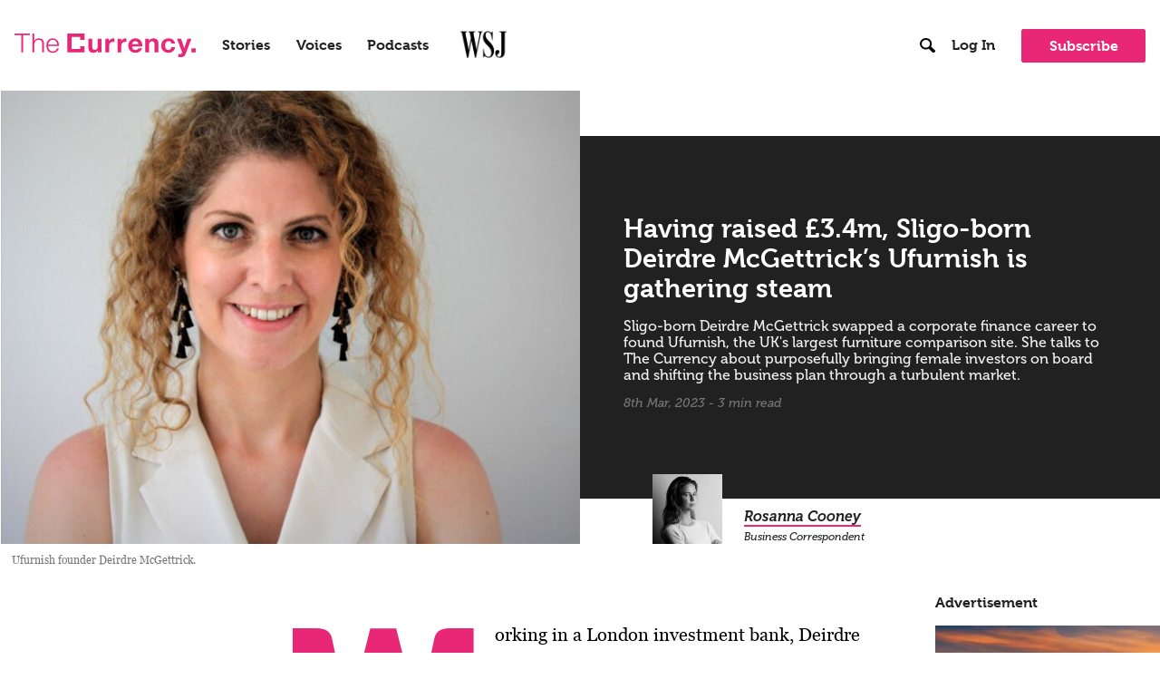

--- FILE ---
content_type: text/html; charset=UTF-8
request_url: https://thecurrency.news/articles/112284/having-raised-3-4m-sligo-born-deirdre-mcgettricks-ufurnish-is-gathering-steam/
body_size: 29001
content:
<!doctype html>
<html lang="en-US" class="no-js">
<head>
    <meta charset="UTF-8">
    <title>Having raised £3.4m, Sligo-born Deirdre McGettrick&#039;s Ufurnish is gathering steam - The Currency :The Currency</title>

    <link href="//www.google-analytics.com" rel="dns-prefetch">
    <link href="https://thecurrency.news/wp-content/themes/currency-theme/assets/img/favicon/favicon.ico" rel="shortcut icon">
    <link rel="apple-touch-icon" sizes="180x180" href="https://thecurrency.news/wp-content/themes/currency-theme/assets/img/favicon/apple-touch-icon.png">
    <link rel="icon" type="image/png" sizes="32x32" href="https://thecurrency.news/wp-content/themes/currency-theme/assets/img/favicon/favicon-32x32.png">
    <link rel="icon" type="image/png" sizes="16x16" href="https://thecurrency.news/wp-content/themes/currency-theme/assets/img/favicon/favicon-16x16.png">
    <link rel="manifest" href="https://thecurrency.news/wp-content/themes/currency-theme/assets/img/favicon/site.webmanifest">
    <link rel="mask-icon" href="https://thecurrency.news/wp-content/themes/currency-theme/assets/img/favicon/safari-pinned-tab.svg" color="#5bbad5">
    <meta name="msapplication-TileColor" content="#da532c">
    <meta name="theme-color" content="#ffffff">

    <meta http-equiv="X-UA-Compatible" content="IE=edge,chrome=1">
    <meta name="viewport" content="width=device-width, initial-scale=1.0">
    <meta name="description" content="Power is knowing">
	<meta name='robots' content='index, follow, max-image-preview:large, max-snippet:-1, max-video-preview:-1' />

	<!-- This site is optimized with the Yoast SEO plugin v26.6 - https://yoast.com/wordpress/plugins/seo/ -->
	<link rel="canonical" href="https://thecurrency.news/articles/112284/having-raised-3-4m-sligo-born-deirdre-mcgettricks-ufurnish-is-gathering-steam/" />
	<meta property="og:locale" content="en_US" />
	<meta property="og:type" content="article" />
	<meta property="og:title" content="Having raised £3.4m, Sligo-born Deirdre McGettrick&#039;s Ufurnish is gathering steam - The Currency" />
	<meta property="og:description" content="Working in a London investment bank, Deirdre McGettrick became conscious that the men she was working with were actively seeking out ways to generate wealth through investing, whereas her high-net-worth female co-workers were not.&nbsp; The men she worked with had investment clubs and access to networks, which didn’t exclude women, but by their nature didn’t... View Article" />
	<meta property="og:url" content="https://thecurrency.news/articles/112284/having-raised-3-4m-sligo-born-deirdre-mcgettricks-ufurnish-is-gathering-steam/" />
	<meta property="og:site_name" content="The Currency" />
	<meta property="article:published_time" content="2023-03-08T05:08:00+00:00" />
	<meta property="article:modified_time" content="2023-03-08T06:57:18+00:00" />
	<meta property="og:image" content="https://thecurrency.news/wp-content/uploads/2023/03/McGettrick.jpg" />
	<meta property="og:image:width" content="1835" />
	<meta property="og:image:height" content="1468" />
	<meta property="og:image:type" content="image/jpeg" />
	<meta name="author" content="Rosanna Cooney" />
	<meta name="twitter:card" content="summary_large_image" />
	<meta name="twitter:creator" content="@thecurrency" />
	<meta name="twitter:site" content="@thecurrency" />
	<meta name="twitter:label1" content="Written by" />
	<meta name="twitter:data1" content="Rosanna Cooney" />
	<meta name="twitter:label2" content="Est. reading time" />
	<meta name="twitter:data2" content="4 minutes" />
	<script type="application/ld+json" class="yoast-schema-graph">{"@context":"https://schema.org","@graph":[{"@type":"WebPage","@id":"https://thecurrency.news/articles/112284/having-raised-3-4m-sligo-born-deirdre-mcgettricks-ufurnish-is-gathering-steam/","url":"https://thecurrency.news/articles/112284/having-raised-3-4m-sligo-born-deirdre-mcgettricks-ufurnish-is-gathering-steam/","name":"Having raised £3.4m, Sligo-born Deirdre McGettrick's Ufurnish is gathering steam - The Currency","isPartOf":{"@id":"https://thecurrency.news/#website"},"primaryImageOfPage":{"@id":"https://thecurrency.news/articles/112284/having-raised-3-4m-sligo-born-deirdre-mcgettricks-ufurnish-is-gathering-steam/#primaryimage"},"image":{"@id":"https://thecurrency.news/articles/112284/having-raised-3-4m-sligo-born-deirdre-mcgettricks-ufurnish-is-gathering-steam/#primaryimage"},"thumbnailUrl":"https://thecurrency.news/wp-content/uploads/2023/03/McGettrick.jpg","datePublished":"2023-03-08T05:08:00+00:00","dateModified":"2023-03-08T06:57:18+00:00","author":{"@id":"https://thecurrency.news/#/schema/person/86c5eb75c761f268669f32c4ff770990"},"breadcrumb":{"@id":"https://thecurrency.news/articles/112284/having-raised-3-4m-sligo-born-deirdre-mcgettricks-ufurnish-is-gathering-steam/#breadcrumb"},"inLanguage":"en-US","potentialAction":[{"@type":"ReadAction","target":["https://thecurrency.news/articles/112284/having-raised-3-4m-sligo-born-deirdre-mcgettricks-ufurnish-is-gathering-steam/"]}]},{"@type":"ImageObject","inLanguage":"en-US","@id":"https://thecurrency.news/articles/112284/having-raised-3-4m-sligo-born-deirdre-mcgettricks-ufurnish-is-gathering-steam/#primaryimage","url":"https://thecurrency.news/wp-content/uploads/2023/03/McGettrick.jpg","contentUrl":"https://thecurrency.news/wp-content/uploads/2023/03/McGettrick.jpg","width":1835,"height":1468,"caption":"Ufurnish founder Deirdre McGettrick."},{"@type":"BreadcrumbList","@id":"https://thecurrency.news/articles/112284/having-raised-3-4m-sligo-born-deirdre-mcgettricks-ufurnish-is-gathering-steam/#breadcrumb","itemListElement":[{"@type":"ListItem","position":1,"name":"Home","item":"https://thecurrency.news/"},{"@type":"ListItem","position":2,"name":"Having raised £3.4m, Sligo-born Deirdre McGettrick&#8217;s Ufurnish is gathering steam"}]},{"@type":"WebSite","@id":"https://thecurrency.news/#website","url":"https://thecurrency.news/","name":"The Currency","description":"Power is knowing","potentialAction":[{"@type":"SearchAction","target":{"@type":"EntryPoint","urlTemplate":"https://thecurrency.news/?s={search_term_string}"},"query-input":{"@type":"PropertyValueSpecification","valueRequired":true,"valueName":"search_term_string"}}],"inLanguage":"en-US"},{"@type":"Person","@id":"https://thecurrency.news/#/schema/person/86c5eb75c761f268669f32c4ff770990","name":"Rosanna Cooney","image":{"@type":"ImageObject","inLanguage":"en-US","@id":"https://thecurrency.news/#/schema/person/image/","url":"https://thecurrency.news/wp-content/uploads/2022/01/rosanna-new-byline-120x120.jpg","contentUrl":"https://thecurrency.news/wp-content/uploads/2022/01/rosanna-new-byline-120x120.jpg","caption":"Rosanna Cooney"},"description":"Rosanna Cooney is Business Correspondent of The Currency, writing across a range of topics and issues. She was named Young Journalist of the Year at the Newsbrands Journalist of the Year Awards in 2021 for her work on investments and female entrepreneurship. Rosanna formerly worked with The Business Post and The Times. She has produced and presented podcasts and holds an MA in Journalism from DCU.","sameAs":["http://rosanna@thecurrency.news"],"url":"https://thecurrency.news/articles/by/rosannathecurrency-news/"}]}</script>
	<!-- / Yoast SEO plugin. -->


<link rel='dns-prefetch' href='//use.typekit.net' />
<link rel="alternate" title="oEmbed (JSON)" type="application/json+oembed" href="https://thecurrency.news/wp-json/oembed/1.0/embed?url=https%3A%2F%2Fthecurrency.news%2Farticles%2F112284%2Fhaving-raised-3-4m-sligo-born-deirdre-mcgettricks-ufurnish-is-gathering-steam%2F" />
<link rel="alternate" title="oEmbed (XML)" type="text/xml+oembed" href="https://thecurrency.news/wp-json/oembed/1.0/embed?url=https%3A%2F%2Fthecurrency.news%2Farticles%2F112284%2Fhaving-raised-3-4m-sligo-born-deirdre-mcgettricks-ufurnish-is-gathering-steam%2F&#038;format=xml" />
<style id='wp-img-auto-sizes-contain-inline-css' type='text/css'>
img:is([sizes=auto i],[sizes^="auto," i]){contain-intrinsic-size:3000px 1500px}
/*# sourceURL=wp-img-auto-sizes-contain-inline-css */
</style>
<style id='wp-emoji-styles-inline-css' type='text/css'>

	img.wp-smiley, img.emoji {
		display: inline !important;
		border: none !important;
		box-shadow: none !important;
		height: 1em !important;
		width: 1em !important;
		margin: 0 0.07em !important;
		vertical-align: -0.1em !important;
		background: none !important;
		padding: 0 !important;
	}
/*# sourceURL=wp-emoji-styles-inline-css */
</style>
<style id='wp-block-library-inline-css' type='text/css'>
:root{--wp-block-synced-color:#7a00df;--wp-block-synced-color--rgb:122,0,223;--wp-bound-block-color:var(--wp-block-synced-color);--wp-editor-canvas-background:#ddd;--wp-admin-theme-color:#007cba;--wp-admin-theme-color--rgb:0,124,186;--wp-admin-theme-color-darker-10:#006ba1;--wp-admin-theme-color-darker-10--rgb:0,107,160.5;--wp-admin-theme-color-darker-20:#005a87;--wp-admin-theme-color-darker-20--rgb:0,90,135;--wp-admin-border-width-focus:2px}@media (min-resolution:192dpi){:root{--wp-admin-border-width-focus:1.5px}}.wp-element-button{cursor:pointer}:root .has-very-light-gray-background-color{background-color:#eee}:root .has-very-dark-gray-background-color{background-color:#313131}:root .has-very-light-gray-color{color:#eee}:root .has-very-dark-gray-color{color:#313131}:root .has-vivid-green-cyan-to-vivid-cyan-blue-gradient-background{background:linear-gradient(135deg,#00d084,#0693e3)}:root .has-purple-crush-gradient-background{background:linear-gradient(135deg,#34e2e4,#4721fb 50%,#ab1dfe)}:root .has-hazy-dawn-gradient-background{background:linear-gradient(135deg,#faaca8,#dad0ec)}:root .has-subdued-olive-gradient-background{background:linear-gradient(135deg,#fafae1,#67a671)}:root .has-atomic-cream-gradient-background{background:linear-gradient(135deg,#fdd79a,#004a59)}:root .has-nightshade-gradient-background{background:linear-gradient(135deg,#330968,#31cdcf)}:root .has-midnight-gradient-background{background:linear-gradient(135deg,#020381,#2874fc)}:root{--wp--preset--font-size--normal:16px;--wp--preset--font-size--huge:42px}.has-regular-font-size{font-size:1em}.has-larger-font-size{font-size:2.625em}.has-normal-font-size{font-size:var(--wp--preset--font-size--normal)}.has-huge-font-size{font-size:var(--wp--preset--font-size--huge)}.has-text-align-center{text-align:center}.has-text-align-left{text-align:left}.has-text-align-right{text-align:right}.has-fit-text{white-space:nowrap!important}#end-resizable-editor-section{display:none}.aligncenter{clear:both}.items-justified-left{justify-content:flex-start}.items-justified-center{justify-content:center}.items-justified-right{justify-content:flex-end}.items-justified-space-between{justify-content:space-between}.screen-reader-text{border:0;clip-path:inset(50%);height:1px;margin:-1px;overflow:hidden;padding:0;position:absolute;width:1px;word-wrap:normal!important}.screen-reader-text:focus{background-color:#ddd;clip-path:none;color:#444;display:block;font-size:1em;height:auto;left:5px;line-height:normal;padding:15px 23px 14px;text-decoration:none;top:5px;width:auto;z-index:100000}html :where(.has-border-color){border-style:solid}html :where([style*=border-top-color]){border-top-style:solid}html :where([style*=border-right-color]){border-right-style:solid}html :where([style*=border-bottom-color]){border-bottom-style:solid}html :where([style*=border-left-color]){border-left-style:solid}html :where([style*=border-width]){border-style:solid}html :where([style*=border-top-width]){border-top-style:solid}html :where([style*=border-right-width]){border-right-style:solid}html :where([style*=border-bottom-width]){border-bottom-style:solid}html :where([style*=border-left-width]){border-left-style:solid}html :where(img[class*=wp-image-]){height:auto;max-width:100%}:where(figure){margin:0 0 1em}html :where(.is-position-sticky){--wp-admin--admin-bar--position-offset:var(--wp-admin--admin-bar--height,0px)}@media screen and (max-width:600px){html :where(.is-position-sticky){--wp-admin--admin-bar--position-offset:0px}}

/*# sourceURL=wp-block-library-inline-css */
</style><style id='global-styles-inline-css' type='text/css'>
:root{--wp--preset--aspect-ratio--square: 1;--wp--preset--aspect-ratio--4-3: 4/3;--wp--preset--aspect-ratio--3-4: 3/4;--wp--preset--aspect-ratio--3-2: 3/2;--wp--preset--aspect-ratio--2-3: 2/3;--wp--preset--aspect-ratio--16-9: 16/9;--wp--preset--aspect-ratio--9-16: 9/16;--wp--preset--color--black: #000000;--wp--preset--color--cyan-bluish-gray: #abb8c3;--wp--preset--color--white: #ffffff;--wp--preset--color--pale-pink: #f78da7;--wp--preset--color--vivid-red: #cf2e2e;--wp--preset--color--luminous-vivid-orange: #ff6900;--wp--preset--color--luminous-vivid-amber: #fcb900;--wp--preset--color--light-green-cyan: #7bdcb5;--wp--preset--color--vivid-green-cyan: #00d084;--wp--preset--color--pale-cyan-blue: #8ed1fc;--wp--preset--color--vivid-cyan-blue: #0693e3;--wp--preset--color--vivid-purple: #9b51e0;--wp--preset--gradient--vivid-cyan-blue-to-vivid-purple: linear-gradient(135deg,rgb(6,147,227) 0%,rgb(155,81,224) 100%);--wp--preset--gradient--light-green-cyan-to-vivid-green-cyan: linear-gradient(135deg,rgb(122,220,180) 0%,rgb(0,208,130) 100%);--wp--preset--gradient--luminous-vivid-amber-to-luminous-vivid-orange: linear-gradient(135deg,rgb(252,185,0) 0%,rgb(255,105,0) 100%);--wp--preset--gradient--luminous-vivid-orange-to-vivid-red: linear-gradient(135deg,rgb(255,105,0) 0%,rgb(207,46,46) 100%);--wp--preset--gradient--very-light-gray-to-cyan-bluish-gray: linear-gradient(135deg,rgb(238,238,238) 0%,rgb(169,184,195) 100%);--wp--preset--gradient--cool-to-warm-spectrum: linear-gradient(135deg,rgb(74,234,220) 0%,rgb(151,120,209) 20%,rgb(207,42,186) 40%,rgb(238,44,130) 60%,rgb(251,105,98) 80%,rgb(254,248,76) 100%);--wp--preset--gradient--blush-light-purple: linear-gradient(135deg,rgb(255,206,236) 0%,rgb(152,150,240) 100%);--wp--preset--gradient--blush-bordeaux: linear-gradient(135deg,rgb(254,205,165) 0%,rgb(254,45,45) 50%,rgb(107,0,62) 100%);--wp--preset--gradient--luminous-dusk: linear-gradient(135deg,rgb(255,203,112) 0%,rgb(199,81,192) 50%,rgb(65,88,208) 100%);--wp--preset--gradient--pale-ocean: linear-gradient(135deg,rgb(255,245,203) 0%,rgb(182,227,212) 50%,rgb(51,167,181) 100%);--wp--preset--gradient--electric-grass: linear-gradient(135deg,rgb(202,248,128) 0%,rgb(113,206,126) 100%);--wp--preset--gradient--midnight: linear-gradient(135deg,rgb(2,3,129) 0%,rgb(40,116,252) 100%);--wp--preset--font-size--small: 13px;--wp--preset--font-size--medium: 20px;--wp--preset--font-size--large: 36px;--wp--preset--font-size--x-large: 42px;--wp--preset--spacing--20: 0.44rem;--wp--preset--spacing--30: 0.67rem;--wp--preset--spacing--40: 1rem;--wp--preset--spacing--50: 1.5rem;--wp--preset--spacing--60: 2.25rem;--wp--preset--spacing--70: 3.38rem;--wp--preset--spacing--80: 5.06rem;--wp--preset--shadow--natural: 6px 6px 9px rgba(0, 0, 0, 0.2);--wp--preset--shadow--deep: 12px 12px 50px rgba(0, 0, 0, 0.4);--wp--preset--shadow--sharp: 6px 6px 0px rgba(0, 0, 0, 0.2);--wp--preset--shadow--outlined: 6px 6px 0px -3px rgb(255, 255, 255), 6px 6px rgb(0, 0, 0);--wp--preset--shadow--crisp: 6px 6px 0px rgb(0, 0, 0);}:where(.is-layout-flex){gap: 0.5em;}:where(.is-layout-grid){gap: 0.5em;}body .is-layout-flex{display: flex;}.is-layout-flex{flex-wrap: wrap;align-items: center;}.is-layout-flex > :is(*, div){margin: 0;}body .is-layout-grid{display: grid;}.is-layout-grid > :is(*, div){margin: 0;}:where(.wp-block-columns.is-layout-flex){gap: 2em;}:where(.wp-block-columns.is-layout-grid){gap: 2em;}:where(.wp-block-post-template.is-layout-flex){gap: 1.25em;}:where(.wp-block-post-template.is-layout-grid){gap: 1.25em;}.has-black-color{color: var(--wp--preset--color--black) !important;}.has-cyan-bluish-gray-color{color: var(--wp--preset--color--cyan-bluish-gray) !important;}.has-white-color{color: var(--wp--preset--color--white) !important;}.has-pale-pink-color{color: var(--wp--preset--color--pale-pink) !important;}.has-vivid-red-color{color: var(--wp--preset--color--vivid-red) !important;}.has-luminous-vivid-orange-color{color: var(--wp--preset--color--luminous-vivid-orange) !important;}.has-luminous-vivid-amber-color{color: var(--wp--preset--color--luminous-vivid-amber) !important;}.has-light-green-cyan-color{color: var(--wp--preset--color--light-green-cyan) !important;}.has-vivid-green-cyan-color{color: var(--wp--preset--color--vivid-green-cyan) !important;}.has-pale-cyan-blue-color{color: var(--wp--preset--color--pale-cyan-blue) !important;}.has-vivid-cyan-blue-color{color: var(--wp--preset--color--vivid-cyan-blue) !important;}.has-vivid-purple-color{color: var(--wp--preset--color--vivid-purple) !important;}.has-black-background-color{background-color: var(--wp--preset--color--black) !important;}.has-cyan-bluish-gray-background-color{background-color: var(--wp--preset--color--cyan-bluish-gray) !important;}.has-white-background-color{background-color: var(--wp--preset--color--white) !important;}.has-pale-pink-background-color{background-color: var(--wp--preset--color--pale-pink) !important;}.has-vivid-red-background-color{background-color: var(--wp--preset--color--vivid-red) !important;}.has-luminous-vivid-orange-background-color{background-color: var(--wp--preset--color--luminous-vivid-orange) !important;}.has-luminous-vivid-amber-background-color{background-color: var(--wp--preset--color--luminous-vivid-amber) !important;}.has-light-green-cyan-background-color{background-color: var(--wp--preset--color--light-green-cyan) !important;}.has-vivid-green-cyan-background-color{background-color: var(--wp--preset--color--vivid-green-cyan) !important;}.has-pale-cyan-blue-background-color{background-color: var(--wp--preset--color--pale-cyan-blue) !important;}.has-vivid-cyan-blue-background-color{background-color: var(--wp--preset--color--vivid-cyan-blue) !important;}.has-vivid-purple-background-color{background-color: var(--wp--preset--color--vivid-purple) !important;}.has-black-border-color{border-color: var(--wp--preset--color--black) !important;}.has-cyan-bluish-gray-border-color{border-color: var(--wp--preset--color--cyan-bluish-gray) !important;}.has-white-border-color{border-color: var(--wp--preset--color--white) !important;}.has-pale-pink-border-color{border-color: var(--wp--preset--color--pale-pink) !important;}.has-vivid-red-border-color{border-color: var(--wp--preset--color--vivid-red) !important;}.has-luminous-vivid-orange-border-color{border-color: var(--wp--preset--color--luminous-vivid-orange) !important;}.has-luminous-vivid-amber-border-color{border-color: var(--wp--preset--color--luminous-vivid-amber) !important;}.has-light-green-cyan-border-color{border-color: var(--wp--preset--color--light-green-cyan) !important;}.has-vivid-green-cyan-border-color{border-color: var(--wp--preset--color--vivid-green-cyan) !important;}.has-pale-cyan-blue-border-color{border-color: var(--wp--preset--color--pale-cyan-blue) !important;}.has-vivid-cyan-blue-border-color{border-color: var(--wp--preset--color--vivid-cyan-blue) !important;}.has-vivid-purple-border-color{border-color: var(--wp--preset--color--vivid-purple) !important;}.has-vivid-cyan-blue-to-vivid-purple-gradient-background{background: var(--wp--preset--gradient--vivid-cyan-blue-to-vivid-purple) !important;}.has-light-green-cyan-to-vivid-green-cyan-gradient-background{background: var(--wp--preset--gradient--light-green-cyan-to-vivid-green-cyan) !important;}.has-luminous-vivid-amber-to-luminous-vivid-orange-gradient-background{background: var(--wp--preset--gradient--luminous-vivid-amber-to-luminous-vivid-orange) !important;}.has-luminous-vivid-orange-to-vivid-red-gradient-background{background: var(--wp--preset--gradient--luminous-vivid-orange-to-vivid-red) !important;}.has-very-light-gray-to-cyan-bluish-gray-gradient-background{background: var(--wp--preset--gradient--very-light-gray-to-cyan-bluish-gray) !important;}.has-cool-to-warm-spectrum-gradient-background{background: var(--wp--preset--gradient--cool-to-warm-spectrum) !important;}.has-blush-light-purple-gradient-background{background: var(--wp--preset--gradient--blush-light-purple) !important;}.has-blush-bordeaux-gradient-background{background: var(--wp--preset--gradient--blush-bordeaux) !important;}.has-luminous-dusk-gradient-background{background: var(--wp--preset--gradient--luminous-dusk) !important;}.has-pale-ocean-gradient-background{background: var(--wp--preset--gradient--pale-ocean) !important;}.has-electric-grass-gradient-background{background: var(--wp--preset--gradient--electric-grass) !important;}.has-midnight-gradient-background{background: var(--wp--preset--gradient--midnight) !important;}.has-small-font-size{font-size: var(--wp--preset--font-size--small) !important;}.has-medium-font-size{font-size: var(--wp--preset--font-size--medium) !important;}.has-large-font-size{font-size: var(--wp--preset--font-size--large) !important;}.has-x-large-font-size{font-size: var(--wp--preset--font-size--x-large) !important;}
/*# sourceURL=global-styles-inline-css */
</style>

<style id='classic-theme-styles-inline-css' type='text/css'>
/*! This file is auto-generated */
.wp-block-button__link{color:#fff;background-color:#32373c;border-radius:9999px;box-shadow:none;text-decoration:none;padding:calc(.667em + 2px) calc(1.333em + 2px);font-size:1.125em}.wp-block-file__button{background:#32373c;color:#fff;text-decoration:none}
/*# sourceURL=/wp-includes/css/classic-themes.min.css */
</style>
<link rel='stylesheet' id='dashicons-css' href='https://thecurrency.news/wp-includes/css/dashicons.min.css?ver=6.9' media='all' />
<link rel='stylesheet' id='wp-jquery-ui-dialog-css' href='https://thecurrency.news/wp-includes/css/jquery-ui-dialog.min.css?ver=6.9' media='all' />
<link rel='stylesheet' id='paid-membership-subscription-group-css' href='https://thecurrency.news/wp-content/plugins/paid-membership-subscription-group/public/css/paid-membership-subscription-group-public.css?ver=1.2.3' media='all' />
<link rel='stylesheet' id='ppress-frontend-css' href='https://thecurrency.news/wp-content/plugins/wp-user-avatar/assets/css/frontend.min.css?ver=4.16.8' media='all' />
<link rel='stylesheet' id='ppress-flatpickr-css' href='https://thecurrency.news/wp-content/plugins/wp-user-avatar/assets/flatpickr/flatpickr.min.css?ver=4.16.8' media='all' />
<link rel='stylesheet' id='ppress-select2-css' href='https://thecurrency.news/wp-content/plugins/wp-user-avatar/assets/select2/select2.min.css?ver=6.9' media='all' />
<link rel='stylesheet' id='html5blank-css' href='https://thecurrency.news/wp-content/themes/currency-theme/style.css?ver=1.0' media='all' />
<link rel='stylesheet' id='typekit-style-css' href='https://use.typekit.net/iqd8azx.css?ver=1.1.0' media='all' />
<link rel='stylesheet' id='theme-style-css' href='https://thecurrency.news/wp-content/themes/currency-theme/assets/css/theme.css?ver=1.9.1' media='all' />
<link rel='stylesheet' id='nelio-content-premium-series-default-css-css' href='https://thecurrency.news/wp-content/plugins/nelio-content-premium/includes/features/series/default.css?ver=4.1.0' media='all' />
<link rel='stylesheet' id='algolia-autocomplete-css' href='https://thecurrency.news/wp-content/plugins/search-by-algolia-instant-relevant-results/includes/../css/algolia-autocomplete.css?ver=2.11.3' media='screen' />
<link rel='stylesheet' id='wp-block-paragraph-css' href='https://thecurrency.news/wp-includes/blocks/paragraph/style.min.css?ver=6.9' media='all' />
<link rel='stylesheet' id='wp-block-heading-css' href='https://thecurrency.news/wp-includes/blocks/heading/style.min.css?ver=6.9' media='all' />
<link rel='stylesheet' id='wppb_stylesheet-css' href='https://thecurrency.news/wp-content/plugins/profile-builder/assets/css/style-front-end.css?ver=3.15.1' media='all' />
<script type="text/javascript" src="https://thecurrency.news/wp-includes/js/jquery/jquery.min.js?ver=3.7.1" id="jquery-core-js"></script>
<script type="text/javascript" src="https://thecurrency.news/wp-includes/js/jquery/jquery-migrate.min.js?ver=3.4.1" id="jquery-migrate-js"></script>
<script type="text/javascript" id="ajax-login-script-js-extra">
/* <![CDATA[ */
var ajax_login_object = {"ajaxurl":"https://thecurrency.news/wp-admin/admin-ajax.php","redirecturl":"https://thecurrency.news"};
//# sourceURL=ajax-login-script-js-extra
/* ]]> */
</script>
<script type="text/javascript" src="https://thecurrency.news/wp-content/themes/currency-theme/assets/js/lib/ajax-login-script.js?ver=1.9.1" id="ajax-login-script-js"></script>
<script type="text/javascript" src="https://thecurrency.news/wp-content/plugins/paid-membership-subscription-group/public/js/paid-membership-subscription-group-public.js?ver=1.2.3" id="paid-membership-subscription-group-js"></script>
<script type="text/javascript" src="https://thecurrency.news/wp-content/plugins/wp-user-avatar/assets/flatpickr/flatpickr.min.js?ver=4.16.8" id="ppress-flatpickr-js"></script>
<script type="text/javascript" src="https://thecurrency.news/wp-content/plugins/wp-user-avatar/assets/select2/select2.min.js?ver=4.16.8" id="ppress-select2-js"></script>
<script type="text/javascript" id="zxcvbn-async-js-extra">
/* <![CDATA[ */
var _zxcvbnSettings = {"src":"https://thecurrency.news/wp-includes/js/zxcvbn.min.js"};
//# sourceURL=zxcvbn-async-js-extra
/* ]]> */
</script>
<script type="text/javascript" src="https://thecurrency.news/wp-includes/js/zxcvbn-async.min.js?ver=1.0" id="zxcvbn-async-js"></script>
<script type="text/javascript" id="favorites-js-extra">
/* <![CDATA[ */
var favorites_data = {"ajaxurl":"https://thecurrency.news/wp-admin/admin-ajax.php","nonce":"6c819f1c77","favorite":"\u003Ci class=\"bookmark\" title=\"Bookmark\"\u003E\u003Ci class=\"label\"\u003EBookmark\u003C/i\u003E\u003C/i\u003E","favorited":"\u003Ci class=\"bookmark active\" title=\"Remove bookmark\"\u003E\u003Ci class=\"label\"\u003ERemove bookmark\u003C/i\u003E\u003C/i\u003E","includecount":"","indicate_loading":"","loading_text":"Loading","loading_image":"","loading_image_active":"","loading_image_preload":"","cache_enabled":"1","button_options":{"button_type":"custom","custom_colors":true,"box_shadow":false,"include_count":false,"default":{"background_default":false,"border_default":false,"text_default":false,"icon_default":"#ffffff","count_default":false},"active":{"background_active":false,"border_active":false,"text_active":false,"icon_active":"#e82777","count_active":false}},"authentication_modal_content":"\u003Cp\u003EPlease login to add favorites.\u003C/p\u003E\n\u003Cp\u003E\u003Ca href=\"#\" data-favorites-modal-close\u003EDismiss this notice\u003C/a\u003E\u003C/p\u003E\n","authentication_redirect":"","dev_mode":"","logged_in":"","user_id":"0","authentication_redirect_url":"https://thecurrency.news/newsadmin/"};
//# sourceURL=favorites-js-extra
/* ]]> */
</script>
<script type="text/javascript" src="https://thecurrency.news/wp-content/plugins/favorites/assets/js/favorites.min.js?ver=2.3.6" id="favorites-js"></script>
<script type="text/javascript" src="https://thecurrency.news/wp-includes/js/underscore.min.js?ver=1.13.7" id="underscore-js"></script>
<script type="text/javascript" id="wp-util-js-extra">
/* <![CDATA[ */
var _wpUtilSettings = {"ajax":{"url":"/wp-admin/admin-ajax.php"}};
//# sourceURL=wp-util-js-extra
/* ]]> */
</script>
<script type="text/javascript" src="https://thecurrency.news/wp-includes/js/wp-util.min.js?ver=6.9" id="wp-util-js"></script>
<script type="text/javascript" src="https://thecurrency.news/wp-content/plugins/search-by-algolia-instant-relevant-results/includes/../js/algoliasearch/algoliasearch.jquery.min.js?ver=2.11.3" id="algolia-search-js"></script>
<script type="text/javascript" src="https://thecurrency.news/wp-content/plugins/search-by-algolia-instant-relevant-results/includes/../js/autocomplete.js/autocomplete.min.js?ver=2.11.3" id="algolia-autocomplete-js"></script>
<script type="text/javascript" src="https://thecurrency.news/wp-content/plugins/search-by-algolia-instant-relevant-results/includes/../js/autocomplete-noconflict.js?ver=2.11.3" id="algolia-autocomplete-noconflict-js"></script>
<script type="text/javascript" src="https://thecurrency.news/wp-content/themes/currency-theme/assets/js/lib/modernizr-2.7.1.min.js?ver=2.7.1" id="modernizr-js"></script>
<script type="text/javascript" src="https://thecurrency.news/wp-content/themes/currency-theme/assets/js/lib/infinite-scroll.pkgd.min.js?ver=3.0.6" id="infinite-scroll-js"></script>
<script type="text/javascript" src="https://thecurrency.news/wp-content/themes/currency-theme/assets/js/scripts.js?ver=1.9.1" id="themescripts-js"></script>
<link rel="https://api.w.org/" href="https://thecurrency.news/wp-json/" /><link rel="alternate" title="JSON" type="application/json" href="https://thecurrency.news/wp-json/wp/v2/posts/112284" />        <script type="text/javascript">
            window.header_section = {"section_title":" Business insights that are on the money \u2013 The Currency + The Wall Street Journal","section_subtitle":"Join today and get full access to The Currency and The Wall Street Journal \u2013 in-depth stories, expert commentary, and podcasts on the issues that matter.","subscriptions":[{"subscription_name":"Monthly Membership","subscription_price":"5","subscription_description":"Sign up today and get full access to The Currency and The Wall Street Journal for only \u20ac5 for the first month. Then \u20ac25 per month after the offer ends.","cta":{"title":"Subscribe","url":"\/register?subscription_plan=20977&single_plan=yes","target":""}},{"subscription_name":"Annual Membership","subscription_price":"200","subscription_description":"Sign up today and get two premium memberships for the price of one. Just \u20ac200 per year with full complimentary access to The Wall Street Journal.","cta":{"title":"Subscribe","url":"\/register?subscription_plan=21117&single_plan=yes","target":""}}],"section_description":"<p>All memberships are automatically renewed. Memberships can be cancelled at any time by emailing members@thecurrency.news.<\/p>\n<h5 style=\"font-weight: 800; margin-top: 2rem; margin-bottom: 0.5rem;\">Are you a business looking for multiple memberships or would you like to purchase a Gift membership?<\/h5>\n<p style=\"margin-top: 0;\">Contact us at <a style=\"text-decoration: underline;\" href=\"mailto:members@thecurrency.news?Subject=Business%20Membership\">members@thecurrency.news<\/a><\/p>\n"};
        </script>
            <style>
            .wsj-logo a {
                display: block;
                width: 56px;
                height: 32px;
                color: transparent !important;
                box-sizing: content-box;
                position: relative;
            }

            .wsj-logo a::after {
                content: "";
                display: block;
                height: 30px;
                width: 100%;
                background-image: url('https://thecurrency.news/wp-content/themes/currency-theme/assets/img/wsj_logo.png');
                background-size: contain;
                background-repeat: no-repeat;
                background-position: center;
                position: absolute;
                top: 0;
                left: 0;
            }

            /* media max width 1280px */
            @media screen and (max-width: 1280px) {
                .wsj-logo a {
                    width: 100%;
                }
            }
        </style>
        <script type="text/javascript">var algolia = {"debug":false,"application_id":"5OGP6C2P6C","search_api_key":"f1d2a1b31f7b07d8ce9a393f22e43331","powered_by_enabled":true,"query":"","autocomplete":{"sources":[{"index_id":"posts_post","index_name":"prod_thecurrencyposts_post","label":"Posts","admin_name":"Posts","position":10,"max_suggestions":100,"tmpl_suggestion":"autocomplete-post-suggestion","enabled":true}],"input_selector":"input[name='s']:not('.no-autocomplete')"},"indices":{"posts_post":{"name":"prod_thecurrencyposts_post","id":"posts_post","enabled":true,"replicas":[]}}};</script><script type="text/html" id="tmpl-autocomplete-header"></script>

<script type="text/html" id="tmpl-autocomplete-post-suggestion">
  <a class="search-link" href="{{ data.permalink }}" title="{{ data.post_title }}">
		<# if ( data.images.thumbnail ) { #>
			<div class="search-post-thumbnail">
				<figure style="background-image:url('{{ data.images.thumbnail.url }}');"></figure>
			</div>
	  <# } #>
		<div class="search-post-attributes">
		  <h2 class="search-post-title">{{{ data._highlightResult.post_title.value }}}</h2>
		  <# if ( data._snippetResult['content'] ) { #>
			<p class="search-post-content">{{{ data._snippetResult.content.value }}}</p>
			<# } #>
			<div class="search-author-box">
				<h5 class="author-name">{{{ data.post_author.display_name }}}</h5>
				<h5 class="post-date">{{{ data.post_date_formatted }}}</h5>
			</div>
		</div>
  </a>
</script>

<script type="text/html" id="tmpl-autocomplete-term-suggestion">
  <a class="suggestion-link" href="{{ data.permalink }}" title="{{ data.name }}">
	<svg viewBox="0 0 21 21" width="21" height="21">
	  <svg width="21" height="21" viewBox="0 0 21 21">
		<path
			d="M4.662 8.72l-1.23 1.23c-.682.682-.68 1.792.004 2.477l5.135 5.135c.7.693 1.8.688 2.48.005l1.23-1.23 5.35-5.346c.31-.31.54-.92.51-1.36l-.32-4.29c-.09-1.09-1.05-2.06-2.15-2.14l-4.3-.33c-.43-.03-1.05.2-1.36.51l-.79.8-2.27 2.28-2.28 2.27zm9.826-.98c.69 0 1.25-.56 1.25-1.25s-.56-1.25-1.25-1.25-1.25.56-1.25 1.25.56 1.25 1.25 1.25z"
			fill-rule="evenodd"></path>
	  </svg>
	</svg>
	<span class="suggestion-post-title">{{{ data._highlightResult.name.value }}}</span>
  </a>
</script>

<script type="text/html" id="tmpl-autocomplete-user-suggestion">
  <a class="suggestion-link user-suggestion-link" href="{{ data.posts_url }}" title="{{ data.display_name }}">
	<# if ( data.avatar_url ) { #>
	  <img class="suggestion-user-thumbnail" src="{{ data.avatar_url }}" alt="{{ data.display_name }}">
	  <# } #>

		<span class="suggestion-post-title">{{{ data._highlightResult.display_name.value }}}</span>
  </a>
</script>

<script type="text/html" id="tmpl-autocomplete-footer"></script>

<script type="text/html" id="tmpl-autocomplete-empty">
  <div class="autocomplete-empty">
	  No results match 		{{ data.query }}
  </div>
</script>

<script type="text/javascript">
  jQuery(function () {
	/* init Algolia client */
	var client = algoliasearch(algolia.application_id, algolia.search_api_key);

	/* setup default sources */
	var sources = [];
	jQuery.each(algolia.autocomplete.sources, function (i, config) {
	  var suggestion_template = wp.template(config['tmpl_suggestion']);
	  sources.push({
		source: algoliaAutocomplete.sources.hits(client.initIndex(config['index_name']), {
		  hitsPerPage: config['max_suggestions'],
		  attributesToSnippet: [
			'content:10'
		  ],
		  highlightPreTag: '__ais-highlight__',
		  highlightPostTag: '__/ais-highlight__'
		}),
		templates: {
		  header: function () {
			return wp.template('autocomplete-header')({
			  label: _.escape(config['label'])
			});
		  },
		  suggestion: function (hit) {
      if(hit.escaped === true) {
        return suggestion_template(hit);
      }
      hit.escaped = true;

			for (var key in hit._highlightResult) {
			  /* We do not deal with arrays. */
			  if (typeof hit._highlightResult[key].value !== 'string') {
				continue;
			  }
			  hit._highlightResult[key].value = _.escape(hit._highlightResult[key].value);
			  hit._highlightResult[key].value = hit._highlightResult[key].value.replace(/__ais-highlight__/g, '<em>').replace(/__\/ais-highlight__/g, '</em>');
			}

			for (var key in hit._snippetResult) {
			  /* We do not deal with arrays. */
			  if (typeof hit._snippetResult[key].value !== 'string') {
				continue;
			  }

			  hit._snippetResult[key].value = _.escape(hit._snippetResult[key].value);
			  hit._snippetResult[key].value = hit._snippetResult[key].value.replace(/__ais-highlight__/g, '<em>').replace(/__\/ais-highlight__/g, '</em>');
			}

			return suggestion_template(hit);
		  }
		}
	  });

	});

	/* Setup dropdown menus */
	jQuery(algolia.autocomplete.input_selector).each(function (i) {
	  var $searchInput = jQuery(this);

	  var config = {
			debug: algolia.debug,
			// debug: true,
			hint: false,
			openOnFocus: true,
			appendTo: 'body',
			templates: {
				empty: wp.template('autocomplete-empty')
			}
	  };

	  if (algolia.powered_by_enabled) {
			config.templates.footer = wp.template('autocomplete-footer');
		}

	  /* Instantiate autocomplete.js */
	  var autocomplete = algoliaAutocomplete($searchInput[0], config, sources)
	  .on('autocomplete:selected', function (e, suggestion) {
		/* Redirect the user when we detect a suggestion selection. */
		window.location.href = suggestion.permalink;
		})
		.on('autocomplete:shown', function () {
			let height = jQuery('.algolia-autocomplete').css('height');
			jQuery('.height-search-results').height(height);
		})
		.on('autocomplete:updated', function () {
			let height = jQuery('.algolia-autocomplete').css('height');
			jQuery('.height-search-results').height(height);
		})
		.on('autocomplete:closed', function () {
			let height = jQuery('.algolia-autocomplete').css('height');
			jQuery('.height-search-results').height(height);
		});

	  /* Force the dropdown to be re-drawn on scroll to handle fixed containers. */
	  jQuery(window).scroll(function() {
			if(autocomplete.autocomplete.getWrapper().style.display === "block") {
				autocomplete.autocomplete.close();
				autocomplete.autocomplete.open();
			}
	  });
	});

	jQuery(document).on("click", ".algolia-powered-by-link", function (e) {
	  e.preventDefault();
	  window.location = "https://www.algolia.com/?utm_source=WordPress&utm_medium=extension&utm_content=" + window.location.hostname + "&utm_campaign=poweredby";
	});

	});

	jQuery(document).ready(function () {
		if(isInPage(document.querySelector(".search-input"))){
			jQuery(".search-input").on('keyup keypress', (event)=>{
				let keyCode = event.keyCode || event.which;
				if (keyCode === 13) { 
					event.preventDefault();
					return false;
				}
			});
		}
	});
</script>
	
        <!-- Facebook Pixel Code -->
        <script>
            !function (f, b, e, v, n, t, s) {
                if (f.fbq) return;
                n = f.fbq = function () {
                    n.callMethod ?
                        n.callMethod.apply(n, arguments) : n.queue.push(arguments)
                };
                if (!f._fbq) f._fbq = n;
                n.push = n;
                n.loaded = !0;
                n.version = '2.0';
                n.queue = [];
                t = b.createElement(e);
                t.async = !0;
                t.src = v;
                s = b.getElementsByTagName(e)[0];
                s.parentNode.insertBefore(t, s)
            }(window, document, 'script',
                'https://connect.facebook.net/en_US/fbevents.js');
            fbq('init', '648701235894085');
            fbq('track', 'PageView');
        </script>
        <noscript><img height="1" width="1" src="https://www.facebook.com/tr?id=648701235894085&ev=PageView&noscript=1"/></noscript>
        <!-- End Facebook Pixel Code -->

        <script async src=https://tag.clearbitscripts.com/v1/pk_5a618fc2ff96309175104905a9f6566d/tags.js></script>

        <!-- Google tag (gtag.js) 30 may 2024 -->
        <script async src="https://www.googletagmanager.com/gtag/js?id=G-GQ5NJH35QN"></script>
        <script async>
            window.dataLayer = window.dataLayer || [];
            function gtag(){dataLayer.push(arguments);}
            gtag('js', new Date());

            gtag('config', 'G-GQ5NJH35QN');

            // Custom events for tracking ads and views
            tce_gtag_events = {
                banner: function( section ) {
                    gtag('event', 'tce_'+section+'_banner_click', {
                        'app_name': 'website',
                        'section': section,
                        'page_id': '112284',
                        'page_location': 'https://thecurrency.news/articles/112284/having-raised-3-4m-sligo-born-deirdre-mcgettricks-ufurnish-is-gathering-steam/',
                        'page_title': 'Having raised £3.4m, Sligo-born Deirdre McGettrick&#8217;s Ufurnish is gathering steam'
                    });

                    console.log('banner event trigger');
                },
                view: function( section ) {
                    gtag('event', 'tce_'+section+'_view', {
                        'app_name': 'website',
                        'section': section,
                        'page_id': '112284',
                        'page_location': 'https://thecurrency.news/articles/112284/having-raised-3-4m-sligo-born-deirdre-mcgettricks-ufurnish-is-gathering-steam/',
                        'page_title': 'Having raised £3.4m, Sligo-born Deirdre McGettrick&#8217;s Ufurnish is gathering steam'
                    });
                    console.log('view event trigger');
                },
                podcast_play: function(title="", author="") {
                    gtag('event', 'tce_podcast_play', {
                        'app_name': 'website',
                        'page_id': '112284',
                        'page_location': 'https://thecurrency.news/articles/112284/having-raised-3-4m-sligo-born-deirdre-mcgettricks-ufurnish-is-gathering-steam/',
                        'page_title': 'Having raised £3.4m, Sligo-born Deirdre McGettrick&#8217;s Ufurnish is gathering steam',
                        'podcast_title': title,
                        'podcast_author': author,
                    });
                    console.log('podcast play event trigger');
                }
            }
        </script>

            <meta property="og:type" content="website">
        <meta name="twitter:card" content="summary_large_image"/>
        <meta name="twitter:url" content="https://thecurrency.news/articles/112284/having-raised-3-4m-sligo-born-deirdre-mcgettricks-ufurnish-is-gathering-steam/"/>
        <meta name="twitter:title" content="Having raised £3.4m, Sligo-born Deirdre McGettrick&#8217;s Ufurnish is gathering steam"/>
        <meta name="twitter:image" content="https://thecurrency.news/wp-content/uploads/2023/03/McGettrick-700x560.jpg"/>
        <meta name="twitter:site" content="@thecurrency"/>
        <meta name="twitter:creator" content="@thecurrency"/>

	
	<style>
    	.newsletter-footer .newsletter-footer__content h2 {
        	color: #fff;
        }
    </style>
<link rel='stylesheet' id='pms-style-front-end-css' href='https://thecurrency.news/wp-content/plugins/paid-member-subscriptions/assets/css/style-front-end.css?ver=2.16.2' media='all' />
<link rel='stylesheet' id='pms-group-memberships-style-front-css' href='https://thecurrency.news/wp-content/plugins/paid-member-subscriptions-pro/add-ons-pro/group-memberships/assets/css/style-front-end.css?ver=6.9' media='all' />
<link rel='stylesheet' id='pms-tax-style-front-css' href='https://thecurrency.news/wp-content/plugins/paid-member-subscriptions-pro/add-ons-pro/tax/assets/css/front-end.css?ver=6.9' media='all' />
</head>
<body class="wp-singular post-template-default single single-post postid-112284 single-format-standard wp-theme-currency-theme having-raised-3-4m-sligo-born-deirdre-mcgettricks-ufurnish-is-gathering-steam">

    <!-- Google Tag Manager (noscript) -->
    <noscript>
        <iframe src="https://www.googletagmanager.com/ns.html?id=GTM-NGGFQBG"
                height="0" width="0" style="display:none;visibility:hidden"></iframe>
    </noscript>
    <!-- End Google Tag Manager (noscript) -->

    <!-- LinkedIn Pixel -->
    <script type="text/javascript"> _linkedin_partner_id = "1996649"; window._linkedin_data_partner_ids = window._linkedin_data_partner_ids || []; window._linkedin_data_partner_ids.push(_linkedin_partner_id); </script><script type="text/javascript"> (function(l) { if (!l){window.lintrk = function(a,b){window.lintrk.q.push([a,b])}; window.lintrk.q=[]} var s = document.getElementsByTagName("script")[0]; var b = document.createElement("script"); b.type = "text/javascript";b.async = true; b.src = "https://snap.licdn.com/li.lms-analytics/insight.min.js"; s.parentNode.insertBefore(b, s);})(window.lintrk); </script> <noscript> <img height="1" width="1" style="display:none;" alt="" src="https://px.ads.linkedin.com/collect/?pid=1996649&fmt=gif" /> </noscript>
    <!-- End of LinkedIn Pixel -->

<!-- nav -->
<nav class="nav" role="navigation">
    <div class="menu">
        <a class="logo-responsive" href="https://thecurrency.news">
            <img src="https://thecurrency.news/wp-content/themes/currency-theme/assets/img/Monogram-dark.svg" alt="Logo">
        </a>
        <div class="sub-menu left">
            <a class="logo" href="https://thecurrency.news">
                <img src="https://thecurrency.news/wp-content/themes/currency-theme/assets/img/Logo-dark.svg" alt="Logo">
            </a>
			<ul><li id="menu-item-23239" class="menu-item menu-item-type-post_type menu-item-object-page menu-item-23239"><a href="https://thecurrency.news/stories/">Stories</a></li>
<li id="menu-item-34727" class="menu-item menu-item-type-post_type menu-item-object-page menu-item-34727"><a href="https://thecurrency.news/voices/">Voices</a></li>
<li id="menu-item-23237" class="menu-item menu-item-type-post_type menu-item-object-page menu-item-23237"><a href="https://thecurrency.news/podcasts/">Podcasts</a></li>
<li id="menu-item-214639" class="wsj-logo menu-item menu-item-type-custom menu-item-object-custom menu-item-214639"><a href="https://www.wsj.com/">WSJ</a></li>
</ul>        </div>
		        <div class="sub-menu right light-theme">
			<ul><li id="menu-item-23235" class="search-menu menu-item menu-item-type-post_type menu-item-object-page menu-item-23235"><a href="https://thecurrency.news/search/">Search</a></li>
<li id="menu-item-23716" class="login-menu-item menu-item menu-item-type-custom menu-item-object-custom menu-item-23716"><a href="#/">Log In</a></li>
<li id="menu-item-23234" class="subscribe-cta menu-item menu-item-type-post_type menu-item-object-page menu-item-23234"><a href="https://thecurrency.news/pricing/">Subscribe</a></li>
</ul>        </div>
        <div class="spring hide-above-1280"></div>
		
        <div class="search-menu responsive-btn"><a href="https://thecurrency.news/search"></a></div>
        <div class="my-account-menu responsive-btn login-popup-trigger"><a href="#"></a></div>
        <button type="button" class="nav-menu-btn">
            <span class="icon-bar"></span>
        </button>
    </div>
</nav>
<!-- /nav -->

<nav class="mobile-nav">
    <div class="sub-menu">
		<ul><li class="menu-item menu-item-type-post_type menu-item-object-page menu-item-23239"><a href="https://thecurrency.news/stories/">Stories</a></li>
<li class="menu-item menu-item-type-post_type menu-item-object-page menu-item-34727"><a href="https://thecurrency.news/voices/">Voices</a></li>
<li class="menu-item menu-item-type-post_type menu-item-object-page menu-item-23237"><a href="https://thecurrency.news/podcasts/">Podcasts</a></li>
<li class="wsj-logo menu-item menu-item-type-custom menu-item-object-custom menu-item-214639"><a href="https://www.wsj.com/">WSJ</a></li>
</ul>    </div>
    <div class="social-links-box">
        <h4 class="social-cta">Follow Us</h4>
        <div class="social-links__icons">
            <a href="https://twitter.com/thecurrency" target="_blank" rel="noopener noreferrer">
                <img src="https://thecurrency.news/wp-content/themes/currency-theme/assets/img/x.svg">
            </a>
            <a href="https://instagram.com/the_currency_news" target="_blank" rel="noopener noreferrer">
                <img src="https://thecurrency.news/wp-content/themes/currency-theme/assets/img/instagram.svg">
            </a>
            <a href="https://www.linkedin.com/company/20565499/" target="_blank" rel="noopener noreferrer">
                <img src="https://thecurrency.news/wp-content/themes/currency-theme/assets/img/linkedin.svg">
            </a>
            <a href="https://www.facebook.com/pages/category/Publisher/The-Currency-105871317435069/" target="_blank" rel="noopener noreferrer">
                <img src="https://thecurrency.news/wp-content/themes/currency-theme/assets/img/facebook.svg">
            </a>
        </div>
    </div>
    </nav>
<style>
    .category-main {
        position: relative;
        max-width: 1279px;
        margin: 0 auto;
    }

    .category-main aside.inner-container {
        position: absolute;
        top: 35px;
        right: 0;
        max-width: 247.75px;
        margin: 0 auto;
        padding: 0 0 32px;
    }

    .category-main aside.inner-container .advert-banner {
        padding: 0;
    }

    .article-wrapper[with-ad] .currency-article>*:first-child {
        min-height: 634px;
    }

    .single-post article>h1,
    .single-post article .wp-block-group h1,
    .single-post article .wp-block-media-text h1,
    .single-post article h2,
    .single-post article>h3,
    .single-post article .wp-block-group h3,
    .single-post article .wp-block-media-text h3,
    .single-post article h4,
    .single-post article h5,
    .single-post article h6,
    .single-post article>p,
    .single-post article .wp-block-group p,
    .single-post article .wp-block-media-text p,
    .single-post article ul,
    .single-post article ol,
    .single-post article .has-media-on-the-left,
    .single-post article .has-media-on-the-right,
    .single-post article .wp-block-image,
    .single-post article iframe,
    .single-post article figure,
    .single-post article .article-width {
        max-width: 640px;
    }

    @media screen and (max-width: 1279px) {
        .category-main {
            display: block;
        }

        .category-main aside.inner-container {
            position: static;
            max-width: 640px;
            padding: 16px;
        }
    }
</style>

<main role="main">
                <!-- Preview solution for acf! Workaround by using get_post_meta instead of ACF's functions https://support.advancedcustomfields.com/forums/topic/preview-solution/page/3/ -->
                                    
            
            
            <!-- header -->
            <header class="header clear" role="banner">

                <!-- post thumbnail -->
                                    <div
                        class="header-articles__main-image-container ">
                        <a href="https://thecurrency.news/articles/112284/having-raised-3-4m-sligo-born-deirdre-mcgettricks-ufurnish-is-gathering-steam/" title="Having raised £3.4m, Sligo-born Deirdre McGettrick&#8217;s Ufurnish is gathering steam"
                            style="background-image: url('https://thecurrency.news/wp-content/uploads/2023/03/McGettrick-700x560.jpg')">
                            <img src="https://thecurrency.news/wp-content/uploads/2023/03/McGettrick.jpg" class="attachment-112284 size-112284 wp-post-image" alt="" large="" decoding="async" fetchpriority="high" srcset="https://thecurrency.news/wp-content/uploads/2023/03/McGettrick.jpg 1835w, https://thecurrency.news/wp-content/uploads/2023/03/McGettrick-250x200.jpg 250w, https://thecurrency.news/wp-content/uploads/2023/03/McGettrick-700x560.jpg 700w, https://thecurrency.news/wp-content/uploads/2023/03/McGettrick-768x614.jpg 768w, https://thecurrency.news/wp-content/uploads/2023/03/McGettrick-1536x1229.jpg 1536w, https://thecurrency.news/wp-content/uploads/2023/03/McGettrick-120x96.jpg 120w" sizes="(max-width: 1835px) 100vw, 1835px" />                        </a>
                        <figcaption>
                            <p>Ufurnish founder Deirdre McGettrick.</p>
                        </figcaption>
                    </div>

                                <!-- /post thumbnail -->

                <div
                    class="header-articles__content-container ">
                    <div class="category-label">"</div>
                    <div class="main-article-content">
                        <div class="summary-container">
                            <a class="disable-hover category-link"
                                href="https://thecurrency.news/stories">Stories</a>

                            <h1 class="post-title">Having raised £3.4m, Sligo-born Deirdre McGettrick&#8217;s Ufurnish is gathering steam         </h1>

                                                            <h2 class="stand-first">Sligo-born Deirdre McGettrick swapped a corporate finance career to found Ufurnish, the UK's largest furniture comparison site. She talks to The Currency about purposefully bringing female investors on board and shifting the business plan through a turbulent market. </h2>
                                                        <div class="article-info-wrapper">
                                <h5 class="article-info">8th Mar, 2023 - 3 min read                                </h5>
                                                            </div>

                                                    </div>
                    </div>
                    <div class="author-container">
                                                <a class="disable-hover author-box-wrapper" href="https://thecurrency.news/articles/by/rosannathecurrency-news/">
                            <div class="author-details">
                                <h5 class="post-author black-color">Rosanna Cooney</h5>
                                <h6 class="author-title black-color">
                                    Business Correspondent                                </h6>
                            </div>

                            <img data-del="avatar" src='https://thecurrency.news/wp-content/uploads/2022/01/rosanna-new-byline-150x150.jpg' class='avatar pp-user-avatar avatar-150 photo ' height='150' width='150'/>                        </a>
                    </div>
                </div>

            </header>

            <div class="category-main">
                <div class="inner-container">
                    <section class="article-wrapper"  with-ad
                        >
                        <!-- article -->
                        <article id="post-112284" class="currency-article post-112284 post type-post status-publish format-standard has-post-thumbnail hentry category-stories tag-e-commerce tag-investment tag-start-ups tag-women">

                            <p>Working in a London investment bank, Deirdre McGettrick became conscious that the men she was working with were actively seeking out ways to generate wealth through investing, whereas her high-net-worth female co-workers were not.&nbsp; The men she worked with had investment clubs and access to networks, which didn’t exclude women, but by their nature didn’t include them either. It was the memory of this that drove Sligo-born McGettrick&#8217;s determination to have at least 30 per cent female investors in her seed funding round, which has just been announced today.&nbsp; Her company, Ufurnish, is the UK&#8217;s largest furniture comparison site, akin&hellip;</p>
<p>    <section class="restricted-content__section">
        <a class="restricted-content__logo" href="https://thecurrency.news">
            <img decoding="async" src="https://thecurrency.news/wp-content/themes/currency-theme/assets/img/Monogram-dark.svg" alt="Logo" width="290" height="246">
        </a>
        <div class="restricted-content__info-container">
         <h1 class="restricted-box-title">Want to continue reading?</h1>
<h3 class="restricted-box-subtitle">Join today and get full access to The Currency and The Wall Street Journal &#8211; TWO premium memberships for the price of one.</h3>
<p><a class="cta-btn" href="https://thecurrency.news/pricing">Subscribe</a> <a class="cta-btn login-popup-trigger login-button" href="#">Log in</a></p>
<p>Cancel at any time.</p>
<p class="hide_mobile">Are you already a member? <a class="login-popup-trigger" href="#">Log in here</a>.</p>
 
        </div>
    </section></p>

                                                    </article>
                        <!-- /article -->

                        
                    </section>
                </div>

                <aside class="inner-container">
                    <section>
                                                    <div class="advert-banner responsive-view">
                                <h4 class="advert-label" style="margin-bottom: 0">
                                    Advertisement                                </h4>
                                <a href="https://bit.ly/49Ea5eU"
                                    onclick="tce_gtag_events.banner('single-story');" target="_blank" rel="noopener noreferrer">
                                    <img src="https://thecurrency.news/wp-content/uploads/2026/01/SAINT-In-article-NEW-Jan-19.01.26.jpg">
                                </a>
                            </div>
                                            </section>
                </aside>
            </div>
            </main>

<!-- footer -->
<footer class="footer" role="contentinfo">

    <div class="inner-container">
        <a class="logo" href="https://thecurrency.news">
            <img src="https://thecurrency.news/wp-content/themes/currency-theme/assets/img/Logo-dark.svg" alt="Logo" class="logo-img">
        </a>

		<ul class="footer-menu"><li id="menu-item-184685" class="menu-item menu-item-type-post_type menu-item-object-page menu-item-184685"><a href="https://thecurrency.news/advertise/">Advertise</a></li>
<li id="menu-item-23230" class="menu-item menu-item-type-post_type menu-item-object-page menu-item-23230"><a href="https://thecurrency.news/about/">About</a></li>
<li id="menu-item-23231" class="menu-item menu-item-type-post_type menu-item-object-page menu-item-23231"><a href="https://thecurrency.news/contact/">Contact</a></li>
<li id="menu-item-23233" class="menu-item menu-item-type-post_type menu-item-object-page menu-item-23233"><a href="https://thecurrency.news/terms/">Terms and Conditions</a></li>
<li id="menu-item-23232" class="menu-item menu-item-type-post_type menu-item-object-page menu-item-23232"><a href="https://thecurrency.news/privacy/">Privacy</a></li>
</ul>    </div>

</footer>
<!-- /footer -->

<!-- copyright -->
<p class="copyright">&copy; 2026 Currency Media Limited</p>
<!-- /copyright -->

<!-- body overlay -->
<div class="body-blackout"></div>

<!-- Modals Triggers -->
<!-- <button
	type="button"
	class="btn btn-sm btn-primary shadow p-2 px-3 popup-trigger"
	data-popup-trigger="login">
	Login
</button> -->

<!-- Modals -->
    <div
            class="popup-modal shadow"
            data-popup-modal="login">
        <img class="popup-modal__close" src="https://thecurrency.news/wp-content/themes/currency-theme/assets/img/Close-dark.svg"
             alt="">
        <h3 class="theme-color text-center">Sign In</h1>

            <form id="login" action="login" method="post">
                <p class="status"></p>
                <label for="username">Email</label>
                <input id="username" type="email" name="username" placeholder="Your email" required>
                <label for="password">Password</label>
                <input id="password" type="password" name="password" placeholder="Your password" required>
                <input type="hidden" id="return_url" name="return_url" value="">
                <input class="submit_button" type="submit" value="Log In" name="submit">
				<input type="hidden" id="security" name="security" value="d22ecc778d" /><input type="hidden" name="_wp_http_referer" value="/articles/112284/having-raised-3-4m-sligo-born-deirdre-mcgettricks-ufurnish-is-gathering-steam/" />            </form>

            <a href="https://thecurrency.news/password-reset" alt="Forgot your password?">
                <h5 class="black-color text-center text-underline">Forgot your password?</h5>
            </a>

            <div class="login-footer">
                <a href="https://thecurrency.news">
                    <img src="https://thecurrency.news/wp-content/themes/currency-theme/assets/img/Monogram-dark.svg" alt="Logo"
                         class="logo-img">
                </a>
                <a class="disable-hover pl-1" href="https://thecurrency.news/pricing">
                    <h4 class="subscriber_cta">Not a subscriber yet?</h4>
                    <h4 class="subscriber_cta theme-color d-inline-block">Create an account</h4>
                </a>
            </div>

    </div>


<script type="speculationrules">
{"prefetch":[{"source":"document","where":{"and":[{"href_matches":"/*"},{"not":{"href_matches":["/wp-*.php","/wp-admin/*","/wp-content/uploads/*","/wp-content/*","/wp-content/plugins/*","/wp-content/themes/currency-theme/*","/*\\?(.+)"]}},{"not":{"selector_matches":"a[rel~=\"nofollow\"]"}},{"not":{"selector_matches":".no-prefetch, .no-prefetch a"}}]},"eagerness":"conservative"}]}
</script>
<style type="text/css"> 
         /* Hide reCAPTCHA V3 badge */
        .grecaptcha-badge {
        
            visibility: hidden !important;
        
        }
    </style>	<script>
		jQuery('.pms-upgrade__group .pms-subscription-plan input[name="subscription_plans"]').hide(0);
		jQuery('#pms-change-subscription-form input[name="pms_change_subscription"][type="submit"]').val('Upgrade');
	</script>
	            <script type="text/javascript">
                document.addEventListener('DOMContentLoaded', function () {
                    document.addEventListener('click', function (e) {
                        if (e.target.closest('a[href*="currency-wsj-redirect"]')) {
                            e.preventDefault();
                            const link = e.target.closest('a[href*="currency-wsj-redirect"]');
                            document.querySelector('.login-menu-item a').click();
                            document.querySelector('#login input[name="return_url"]').value = link.href;
                        }
                    });
                });

                window.addEventListener('load', function () {
                    // if URL has param login=true and return_url is set, redirect to return_url
                    const urlParams = new URLSearchParams(window.location.search);
                    if (urlParams.get('login') === 'true') {
                        console.log(urlParams.get('return_url'));
                        document.querySelector('.login-menu-item a').click();
                        document.querySelector('#login input[name="return_url"]').value = urlParams.get('return_url');
                    }
                });
            </script>
            <script type="text/javascript" src="https://thecurrency.news/wp-content/plugins/paid-member-subscriptions/includes/modules/recaptcha/assets/js/recaptcha.js?ver=1769396046" id="pms-recaptcha-js"></script>
<script type="text/javascript" src="https://www.google.com/recaptcha/api.js?onload=pms_recaptcha_callback&amp;render=explicit&amp;ver=1769396046" id="google-recaptcha-api-js"></script>
<script type="text/javascript" id="currency-wsj-redirect-js-extra">
/* <![CDATA[ */
var currencyWsjRedirect = {"redirectBase":"https://thecurrency.news/","redirectParam":"currency-wsj-redirect"};
//# sourceURL=currency-wsj-redirect-js-extra
/* ]]> */
</script>
<script type="text/javascript" src="https://thecurrency.news/wp-content/plugins/currency-wsj-redirect/assets/js/currency-wsj-redirect.js?ver=1.0.0" id="currency-wsj-redirect-js"></script>
<script type="text/javascript" id="ppress-frontend-script-js-extra">
/* <![CDATA[ */
var pp_ajax_form = {"ajaxurl":"https://thecurrency.news/wp-admin/admin-ajax.php","confirm_delete":"Are you sure?","deleting_text":"Deleting...","deleting_error":"An error occurred. Please try again.","nonce":"86a85eb571","disable_ajax_form":"false","is_checkout":"0","is_checkout_tax_enabled":"0","is_checkout_autoscroll_enabled":"true"};
//# sourceURL=ppress-frontend-script-js-extra
/* ]]> */
</script>
<script type="text/javascript" src="https://thecurrency.news/wp-content/plugins/wp-user-avatar/assets/js/frontend.min.js?ver=4.16.8" id="ppress-frontend-script-js"></script>
<script type="text/javascript" src="https://thecurrency.news/wp-includes/js/dist/hooks.min.js?ver=dd5603f07f9220ed27f1" id="wp-hooks-js"></script>
<script type="text/javascript" src="https://thecurrency.news/wp-includes/js/dist/i18n.min.js?ver=c26c3dc7bed366793375" id="wp-i18n-js"></script>
<script type="text/javascript" id="wp-i18n-js-after">
/* <![CDATA[ */
wp.i18n.setLocaleData( { 'text direction\u0004ltr': [ 'ltr' ] } );
//# sourceURL=wp-i18n-js-after
/* ]]> */
</script>
<script type="text/javascript" id="password-strength-meter-js-extra">
/* <![CDATA[ */
var pwsL10n = {"unknown":"Password strength unknown","short":"Very weak","bad":"Weak","good":"Medium","strong":"Strong","mismatch":"Mismatch"};
var tc_password_strenght_strings = {"empty":"Strength indicator","short":"Please choose a stronger password","bad":"Please choose a stronger password","good":"Please choose a stronger password","strong":"Your password is very strong","mismatch":"Passwords do not match"};
//# sourceURL=password-strength-meter-js-extra
/* ]]> */
</script>
<script type="text/javascript" src="https://thecurrency.news/wp-admin/js/password-strength-meter.min.js?ver=6.9" id="password-strength-meter-js"></script>
<script type="text/javascript" src="https://js.stripe.com/v3/?ver=6.9" id="pms-stripe-js-js"></script>
<script type="text/javascript" id="pms-front-end-js-extra">
/* <![CDATA[ */
var pmsGdpr = {"delete_url":"https://thecurrency.news?pms_user=0&pms_action=pms_delete_user&pms_nonce=22d30c515d","delete_text":"Type DELETE to confirm deleting your account and all data associated with it:","delete_error_text":"You did not type DELETE. Try again!"};
var PMS_States = {"NP":{"ILL":"Illam","JHA":"Jhapa","PAN":"Panchthar","TAP":"Taplejung","BHO":"Bhojpur","DKA":"Dhankuta","MOR":"Morang","SUN":"Sunsari","SAN":"Sankhuwa","TER":"Terhathum","KHO":"Khotang","OKH":"Okhaldhunga","SAP":"Saptari","SIR":"Siraha","SOL":"Solukhumbu","UDA":"Udayapur","DHA":"Dhanusa","DLK":"Dolakha","MOH":"Mohottari","RAM":"Ramechha","SAR":"Sarlahi","SIN":"Sindhuli","BHA":"Bhaktapur","DHD":"Dhading","KTM":"Kathmandu","KAV":"Kavrepalanchowk","LAL":"Lalitpur","NUW":"Nuwakot","RAS":"Rasuwa","SPC":"Sindhupalchowk","BAR":"Bara","CHI":"Chitwan","MAK":"Makwanpur","PAR":"Parsa","RAU":"Rautahat","GOR":"Gorkha","KAS":"Kaski","LAM":"Lamjung","MAN":"Manang","SYN":"Syangja","TAN":"Tanahun","BAG":"Baglung","PBT":"Parbat","MUS":"Mustang","MYG":"Myagdi","AGR":"Agrghakanchi","GUL":"Gulmi","KAP":"Kapilbastu","NAW":"Nawalparasi","PAL":"Palpa","RUP":"Rupandehi","DAN":"Dang","PYU":"Pyuthan","ROL":"Rolpa","RUK":"Rukum","SAL":"Salyan","BAN":"Banke","BDA":"Bardiya","DAI":"Dailekh","JAJ":"Jajarkot","SUR":"Surkhet","DOL":"Dolpa","HUM":"Humla","JUM":"Jumla","KAL":"Kalikot","MUG":"Mugu","ACH":"Achham","BJH":"Bajhang","BJU":"Bajura","DOT":"Doti","KAI":"Kailali","BAI":"Baitadi","DAD":"Dadeldhura","DAR":"Darchula","KAN":"Kanchanpur"},"TR":{"TR01":"Adana","TR02":"Ad&#305;yaman","TR03":"Afyon","TR04":"A&#287;r&#305;","TR05":"Amasya","TR06":"Ankara","TR07":"Antalya","TR08":"Artvin","TR09":"Ayd&#305;n","TR10":"Bal&#305;kesir","TR11":"Bilecik","TR12":"Bing&#246;l","TR13":"Bitlis","TR14":"Bolu","TR15":"Burdur","TR16":"Bursa","TR17":"&#199;anakkale","TR18":"&#199;ank&#305;r&#305;","TR19":"&#199;orum","TR20":"Denizli","TR21":"Diyarbak&#305;r","TR22":"Edirne","TR23":"Elaz&#305;&#287;","TR24":"Erzincan","TR25":"Erzurum","TR26":"Eski&#351;ehir","TR27":"Gaziantep","TR28":"Giresun","TR29":"G&#252;m&#252;&#351;hane","TR30":"Hakkari","TR31":"Hatay","TR32":"Isparta","TR33":"&#304;&#231;el","TR34":"&#304;stanbul","TR35":"&#304;zmir","TR36":"Kars","TR37":"Kastamonu","TR38":"Kayseri","TR39":"K&#305;rklareli","TR40":"K&#305;r&#351;ehir","TR41":"Kocaeli","TR42":"Konya","TR43":"K&#252;tahya","TR44":"Malatya","TR45":"Manisa","TR46":"Kahramanmara&#351;","TR47":"Mardin","TR48":"Mu&#287;la","TR49":"Mu&#351;","TR50":"Nev&#351;ehir","TR51":"Ni&#287;de","TR52":"Ordu","TR53":"Rize","TR54":"Sakarya","TR55":"Samsun","TR56":"Siirt","TR57":"Sinop","TR58":"Sivas","TR59":"Tekirda&#287;","TR60":"Tokat","TR61":"Trabzon","TR62":"Tunceli","TR63":"&#350;anl&#305;urfa","TR64":"U&#351;ak","TR65":"Van","TR66":"Yozgat","TR67":"Zonguldak","TR68":"Aksaray","TR69":"Bayburt","TR70":"Karaman","TR71":"K&#305;r&#305;kkale","TR72":"Batman","TR73":"&#350;&#305;rnak","TR74":"Bart&#305;n","TR75":"Ardahan","TR76":"I&#287;d&#305;r","TR77":"Yalova","TR78":"Karab&#252;k","TR79":"Kilis","TR80":"Osmaniye","TR81":"D&#252;zce"},"IR":{"KHZ":"Khuzestan  (\u062e\u0648\u0632\u0633\u062a\u0627\u0646)","THR":"Tehran  (\u062a\u0647\u0631\u0627\u0646)","ILM":"Ilaam (\u0627\u06cc\u0644\u0627\u0645)","BHR":"Bushehr (\u0628\u0648\u0634\u0647\u0631)","ADL":"Ardabil (\u0627\u0631\u062f\u0628\u06cc\u0644)","ESF":"Isfahan (\u0627\u0635\u0641\u0647\u0627\u0646)","YZD":"Yazd (\u06cc\u0632\u062f)","KRH":"Kermanshah (\u06a9\u0631\u0645\u0627\u0646\u0634\u0627\u0647)","KRN":"Kerman (\u06a9\u0631\u0645\u0627\u0646)","HDN":"Hamadan (\u0647\u0645\u062f\u0627\u0646)","GZN":"Ghazvin (\u0642\u0632\u0648\u06cc\u0646)","ZJN":"Zanjan (\u0632\u0646\u062c\u0627\u0646)","LRS":"Luristan (\u0644\u0631\u0633\u062a\u0627\u0646)","ABZ":"Alborz (\u0627\u0644\u0628\u0631\u0632)","EAZ":"East Azarbaijan (\u0622\u0630\u0631\u0628\u0627\u06cc\u062c\u0627\u0646 \u0634\u0631\u0642\u06cc)","WAZ":"West Azarbaijan (\u0622\u0630\u0631\u0628\u0627\u06cc\u062c\u0627\u0646 \u063a\u0631\u0628\u06cc)","CHB":"Chaharmahal and Bakhtiari (\u0686\u0647\u0627\u0631\u0645\u062d\u0627\u0644 \u0648 \u0628\u062e\u062a\u06cc\u0627\u0631\u06cc)","SKH":"South Khorasan (\u062e\u0631\u0627\u0633\u0627\u0646 \u062c\u0646\u0648\u0628\u06cc)","RKH":"Razavi Khorasan (\u062e\u0631\u0627\u0633\u0627\u0646 \u0631\u0636\u0648\u06cc)","NKH":"North Khorasan (\u062e\u0631\u0627\u0633\u0627\u0646 \u062c\u0646\u0648\u0628\u06cc)","SMN":"Semnan (\u0633\u0645\u0646\u0627\u0646)","FRS":"Fars (\u0641\u0627\u0631\u0633)","QHM":"Qom (\u0642\u0645)","KRD":"Kurdistan / \u06a9\u0631\u062f\u0633\u062a\u0627\u0646)","KBD":"Kohgiluyeh and BoyerAhmad (\u06a9\u0647\u06af\u06cc\u0644\u0648\u06cc\u06cc\u0647 \u0648 \u0628\u0648\u06cc\u0631\u0627\u062d\u0645\u062f)","GLS":"Golestan (\u06af\u0644\u0633\u062a\u0627\u0646)","GIL":"Gilan (\u06af\u06cc\u0644\u0627\u0646)","MZN":"Mazandaran (\u0645\u0627\u0632\u0646\u062f\u0631\u0627\u0646)","MKZ":"Markazi (\u0645\u0631\u06a9\u0632\u06cc)","HRZ":"Hormozgan (\u0647\u0631\u0645\u0632\u06af\u0627\u0646)","SBN":"Sistan and Baluchestan (\u0633\u06cc\u0633\u062a\u0627\u0646 \u0648 \u0628\u0644\u0648\u0686\u0633\u062a\u0627\u0646)"},"IN":{"AP":"Andhra Pradesh","AR":"Arunachal Pradesh","AS":"Assam","BR":"Bihar","CT":"Chhattisgarh","GA":"Goa","GJ":"Gujarat","HR":"Haryana","HP":"Himachal Pradesh","JK":"Jammu and Kashmir","JH":"Jharkhand","KA":"Karnataka","KL":"Kerala","MP":"Madhya Pradesh","MH":"Maharashtra","MN":"Manipur","ML":"Meghalaya","MZ":"Mizoram","NL":"Nagaland","OR":"Orissa","PB":"Punjab","RJ":"Rajasthan","SK":"Sikkim","TN":"Tamil Nadu","TS":"Telangana","TR":"Tripura","UK":"Uttarakhand","UP":"Uttar Pradesh","WB":"West Bengal","AN":"Andaman and Nicobar Islands","CH":"Chandigarh","DN":"Dadar and Nagar Haveli","DD":"Daman and Diu","DL":"Delhi","LD":"Lakshadeep","PY":"Pondicherry (Puducherry)"},"JP":{"JP01":"Hokkaido","JP02":"Aomori","JP03":"Iwate","JP04":"Miyagi","JP05":"Akita","JP06":"Yamagata","JP07":"Fukushima","JP08":"Ibaraki","JP09":"Tochigi","JP10":"Gunma","JP11":"Saitama","JP12":"Chiba","JP13":"Tokyo","JP14":"Kanagawa","JP15":"Niigata","JP16":"Toyama","JP17":"Ishikawa","JP18":"Fukui","JP19":"Yamanashi","JP20":"Nagano","JP21":"Gifu","JP22":"Shizuoka","JP23":"Aichi","JP24":"Mie","JP25":"Shiga","JP26":"Kyoto","JP27":"Osaka","JP28":"Hyogo","JP29":"Nara","JP30":"Wakayama","JP31":"Tottori","JP32":"Shimane","JP33":"Okayama","JP34":"Hiroshima","JP35":"Yamaguchi","JP36":"Tokushima","JP37":"Kagawa","JP38":"Ehime","JP39":"Kochi","JP40":"Fukuoka","JP41":"Saga","JP42":"Nagasaki","JP43":"Kumamoto","JP44":"Oita","JP45":"Miyazaki","JP46":"Kagoshima","JP47":"Okinawa"},"AU":{"ACT":"Australian Capital Territory","NSW":"New South Wales","NT":"Northern Territory","QLD":"Queensland","SA":"South Australia","TAS":"Tasmania","VIC":"Victoria","WA":"Western Australia"},"AR":{"C":"Ciudad Aut&oacute;noma de Buenos Aires","B":"Buenos Aires","K":"Catamarca","H":"Chaco","U":"Chubut","X":"C&oacute;rdoba","W":"Corrientes","E":"Entre R&iacute;os","P":"Formosa","Y":"Jujuy","L":"La Pampa","F":"La Rioja","M":"Mendoza","N":"Misiones","Q":"Neuqu&eacute;n","R":"R&iacute;o Negro","A":"Salta","J":"San Juan","D":"San Luis","Z":"Santa Cruz","S":"Santa Fe","G":"Santiago del Estero","V":"Tierra del Fuego","T":"Tucum&aacute;n"},"US":{"AL":"Alabama","AK":"Alaska","AZ":"Arizona","AR":"Arkansas","CA":"California","CO":"Colorado","CT":"Connecticut","DE":"Delaware","DC":"District Of Columbia","FL":"Florida","GA":"Georgia","HI":"Hawaii","ID":"Idaho","IL":"Illinois","IN":"Indiana","IA":"Iowa","KS":"Kansas","KY":"Kentucky","LA":"Louisiana","ME":"Maine","MD":"Maryland","MA":"Massachusetts","MI":"Michigan","MN":"Minnesota","MS":"Mississippi","MO":"Missouri","MT":"Montana","NE":"Nebraska","NV":"Nevada","NH":"New Hampshire","NJ":"New Jersey","NM":"New Mexico","NY":"New York","NC":"North Carolina","ND":"North Dakota","OH":"Ohio","OK":"Oklahoma","OR":"Oregon","PA":"Pennsylvania","RI":"Rhode Island","SC":"South Carolina","SD":"South Dakota","TN":"Tennessee","TX":"Texas","UT":"Utah","VT":"Vermont","VA":"Virginia","WA":"Washington","WV":"West Virginia","WI":"Wisconsin","WY":"Wyoming","AA":"Armed Forces (AA)","AE":"Armed Forces (AE)","AP":"Armed Forces (AP)","AS":"American Samoa","GU":"Guam","MP":"Northern Mariana Islands","PR":"Puerto Rico","UM":"US Minor Outlying Islands","VI":"US Virgin Islands"},"TH":{"TH-37":"Amnat Charoen (&#3629;&#3635;&#3609;&#3634;&#3592;&#3648;&#3592;&#3619;&#3636;&#3597;)","TH-15":"Ang Thong (&#3629;&#3656;&#3634;&#3591;&#3607;&#3629;&#3591;)","TH-14":"Ayutthaya (&#3614;&#3619;&#3632;&#3609;&#3588;&#3619;&#3624;&#3619;&#3637;&#3629;&#3618;&#3640;&#3608;&#3618;&#3634;)","TH-10":"Bangkok (&#3585;&#3619;&#3640;&#3591;&#3648;&#3607;&#3614;&#3617;&#3627;&#3634;&#3609;&#3588;&#3619;)","TH-38":"Bueng Kan (&#3610;&#3638;&#3591;&#3585;&#3634;&#3628;)","TH-31":"Buri Ram (&#3610;&#3640;&#3619;&#3637;&#3619;&#3633;&#3617;&#3618;&#3660;)","TH-24":"Chachoengsao (&#3593;&#3632;&#3648;&#3594;&#3636;&#3591;&#3648;&#3607;&#3619;&#3634;)","TH-18":"Chai Nat (&#3594;&#3633;&#3618;&#3609;&#3634;&#3607;)","TH-36":"Chaiyaphum (&#3594;&#3633;&#3618;&#3616;&#3641;&#3617;&#3636;)","TH-22":"Chanthaburi (&#3592;&#3633;&#3609;&#3607;&#3610;&#3640;&#3619;&#3637;)","TH-50":"Chiang Mai (&#3648;&#3594;&#3637;&#3618;&#3591;&#3651;&#3627;&#3617;&#3656;)","TH-57":"Chiang Rai (&#3648;&#3594;&#3637;&#3618;&#3591;&#3619;&#3634;&#3618;)","TH-20":"Chonburi (&#3594;&#3621;&#3610;&#3640;&#3619;&#3637;)","TH-86":"Chumphon (&#3594;&#3640;&#3617;&#3614;&#3619;)","TH-46":"Kalasin (&#3585;&#3634;&#3628;&#3626;&#3636;&#3609;&#3608;&#3640;&#3660;)","TH-62":"Kamphaeng Phet (&#3585;&#3635;&#3649;&#3614;&#3591;&#3648;&#3614;&#3594;&#3619;)","TH-71":"Kanchanaburi (&#3585;&#3634;&#3597;&#3592;&#3609;&#3610;&#3640;&#3619;&#3637;)","TH-40":"Khon Kaen (&#3586;&#3629;&#3609;&#3649;&#3585;&#3656;&#3609;)","TH-81":"Krabi (&#3585;&#3619;&#3632;&#3610;&#3637;&#3656;)","TH-52":"Lampang (&#3621;&#3635;&#3611;&#3634;&#3591;)","TH-51":"Lamphun (&#3621;&#3635;&#3614;&#3641;&#3609;)","TH-42":"Loei (&#3648;&#3621;&#3618;)","TH-16":"Lopburi (&#3621;&#3614;&#3610;&#3640;&#3619;&#3637;)","TH-58":"Mae Hong Son (&#3649;&#3617;&#3656;&#3630;&#3656;&#3629;&#3591;&#3626;&#3629;&#3609;)","TH-44":"Maha Sarakham (&#3617;&#3627;&#3634;&#3626;&#3634;&#3619;&#3588;&#3634;&#3617;)","TH-49":"Mukdahan (&#3617;&#3640;&#3585;&#3604;&#3634;&#3627;&#3634;&#3619;)","TH-26":"Nakhon Nayok (&#3609;&#3588;&#3619;&#3609;&#3634;&#3618;&#3585;)","TH-73":"Nakhon Pathom (&#3609;&#3588;&#3619;&#3611;&#3600;&#3617;)","TH-48":"Nakhon Phanom (&#3609;&#3588;&#3619;&#3614;&#3609;&#3617;)","TH-30":"Nakhon Ratchasima (&#3609;&#3588;&#3619;&#3619;&#3634;&#3594;&#3626;&#3637;&#3617;&#3634;)","TH-60":"Nakhon Sawan (&#3609;&#3588;&#3619;&#3626;&#3623;&#3619;&#3619;&#3588;&#3660;)","TH-80":"Nakhon Si Thammarat (&#3609;&#3588;&#3619;&#3624;&#3619;&#3637;&#3608;&#3619;&#3619;&#3617;&#3619;&#3634;&#3594;)","TH-55":"Nan (&#3609;&#3656;&#3634;&#3609;)","TH-96":"Narathiwat (&#3609;&#3619;&#3634;&#3608;&#3636;&#3623;&#3634;&#3626;)","TH-39":"Nong Bua Lam Phu (&#3627;&#3609;&#3629;&#3591;&#3610;&#3633;&#3623;&#3621;&#3635;&#3616;&#3641;)","TH-43":"Nong Khai (&#3627;&#3609;&#3629;&#3591;&#3588;&#3634;&#3618;)","TH-12":"Nonthaburi (&#3609;&#3609;&#3607;&#3610;&#3640;&#3619;&#3637;)","TH-13":"Pathum Thani (&#3611;&#3607;&#3640;&#3617;&#3608;&#3634;&#3609;&#3637;)","TH-94":"Pattani (&#3611;&#3633;&#3605;&#3605;&#3634;&#3609;&#3637;)","TH-82":"Phang Nga (&#3614;&#3633;&#3591;&#3591;&#3634;)","TH-93":"Phatthalung (&#3614;&#3633;&#3607;&#3621;&#3640;&#3591;)","TH-56":"Phayao (&#3614;&#3632;&#3648;&#3618;&#3634;)","TH-67":"Phetchabun (&#3648;&#3614;&#3594;&#3619;&#3610;&#3641;&#3619;&#3603;&#3660;)","TH-76":"Phetchaburi (&#3648;&#3614;&#3594;&#3619;&#3610;&#3640;&#3619;&#3637;)","TH-66":"Phichit (&#3614;&#3636;&#3592;&#3636;&#3605;&#3619;)","TH-65":"Phitsanulok (&#3614;&#3636;&#3625;&#3603;&#3640;&#3650;&#3621;&#3585;)","TH-54":"Phrae (&#3649;&#3614;&#3619;&#3656;)","TH-83":"Phuket (&#3616;&#3641;&#3648;&#3585;&#3655;&#3605;)","TH-25":"Prachin Buri (&#3611;&#3619;&#3634;&#3592;&#3637;&#3609;&#3610;&#3640;&#3619;&#3637;)","TH-77":"Prachuap Khiri Khan (&#3611;&#3619;&#3632;&#3592;&#3623;&#3610;&#3588;&#3637;&#3619;&#3637;&#3586;&#3633;&#3609;&#3608;&#3660;)","TH-85":"Ranong (&#3619;&#3632;&#3609;&#3629;&#3591;)","TH-70":"Ratchaburi (&#3619;&#3634;&#3594;&#3610;&#3640;&#3619;&#3637;)","TH-21":"Rayong (&#3619;&#3632;&#3618;&#3629;&#3591;)","TH-45":"Roi Et (&#3619;&#3657;&#3629;&#3618;&#3648;&#3629;&#3655;&#3604;)","TH-27":"Sa Kaeo (&#3626;&#3619;&#3632;&#3649;&#3585;&#3657;&#3623;)","TH-47":"Sakon Nakhon (&#3626;&#3585;&#3621;&#3609;&#3588;&#3619;)","TH-11":"Samut Prakan (&#3626;&#3617;&#3640;&#3607;&#3619;&#3611;&#3619;&#3634;&#3585;&#3634;&#3619;)","TH-74":"Samut Sakhon (&#3626;&#3617;&#3640;&#3607;&#3619;&#3626;&#3634;&#3588;&#3619;)","TH-75":"Samut Songkhram (&#3626;&#3617;&#3640;&#3607;&#3619;&#3626;&#3591;&#3588;&#3619;&#3634;&#3617;)","TH-19":"Saraburi (&#3626;&#3619;&#3632;&#3610;&#3640;&#3619;&#3637;)","TH-91":"Satun (&#3626;&#3605;&#3641;&#3621;)","TH-17":"Sing Buri (&#3626;&#3636;&#3591;&#3627;&#3660;&#3610;&#3640;&#3619;&#3637;)","TH-33":"Sisaket (&#3624;&#3619;&#3637;&#3626;&#3632;&#3648;&#3585;&#3625;)","TH-90":"Songkhla (&#3626;&#3591;&#3586;&#3621;&#3634;)","TH-64":"Sukhothai (&#3626;&#3640;&#3650;&#3586;&#3607;&#3633;&#3618;)","TH-72":"Suphan Buri (&#3626;&#3640;&#3614;&#3619;&#3619;&#3603;&#3610;&#3640;&#3619;&#3637;)","TH-84":"Surat Thani (&#3626;&#3640;&#3619;&#3634;&#3625;&#3598;&#3619;&#3660;&#3608;&#3634;&#3609;&#3637;)","TH-32":"Surin (&#3626;&#3640;&#3619;&#3636;&#3609;&#3607;&#3619;&#3660;)","TH-63":"Tak (&#3605;&#3634;&#3585;)","TH-92":"Trang (&#3605;&#3619;&#3633;&#3591;)","TH-23":"Trat (&#3605;&#3619;&#3634;&#3604;)","TH-34":"Ubon Ratchathani (&#3629;&#3640;&#3610;&#3621;&#3619;&#3634;&#3594;&#3608;&#3634;&#3609;&#3637;)","TH-41":"Udon Thani (&#3629;&#3640;&#3604;&#3619;&#3608;&#3634;&#3609;&#3637;)","TH-61":"Uthai Thani (&#3629;&#3640;&#3607;&#3633;&#3618;&#3608;&#3634;&#3609;&#3637;)","TH-53":"Uttaradit (&#3629;&#3640;&#3605;&#3619;&#3604;&#3636;&#3605;&#3606;&#3660;)","TH-95":"Yala (&#3618;&#3632;&#3621;&#3634;)","TH-35":"Yasothon (&#3618;&#3650;&#3626;&#3608;&#3619;)"},"PH":{"ABR":"Abra","AGN":"Agusan del Norte","AGS":"Agusan del Sur","AKL":"Aklan","ALB":"Albay","ANT":"Antique","APA":"Apayao","AUR":"Aurora","BAS":"Basilan","BAN":"Bataan","BTN":"Batanes","BTG":"Batangas","BEN":"Benguet","BIL":"Biliran","BOH":"Bohol","BUK":"Bukidnon","BUL":"Bulacan","CAG":"Cagayan","CAN":"Camarines Norte","CAS":"Camarines Sur","CAM":"Camiguin","CAP":"Capiz","CAT":"Catanduanes","CAV":"Cavite","CEB":"Cebu","COM":"Compostela Valley","NCO":"Cotabato","DAV":"Davao del Norte","DAS":"Davao del Sur","DAC":"Davao Occidental","DAO":"Davao Oriental","DIN":"Dinagat Islands","EAS":"Eastern Samar","GUI":"Guimaras","IFU":"Ifugao","ILN":"Ilocos Norte","ILS":"Ilocos Sur","ILI":"Iloilo","ISA":"Isabela","KAL":"Kalinga","LUN":"La Union","LAG":"Laguna","LAN":"Lanao del Norte","LAS":"Lanao del Sur","LEY":"Leyte","MAG":"Maguindanao","MAD":"Marinduque","MAS":"Masbate","MSC":"Misamis Occidental","MSR":"Misamis Oriental","MOU":"Mountain Province","NEC":"Negros Occidental","NER":"Negros Oriental","NSA":"Northern Samar","NUE":"Nueva Ecija","NUV":"Nueva Vizcaya","MDC":"Occidental Mindoro","MDR":"Oriental Mindoro","PLW":"Palawan","PAM":"Pampanga","PAN":"Pangasinan","QUE":"Quezon","QUI":"Quirino","RIZ":"Rizal","ROM":"Romblon","WSA":"Samar","SAR":"Sarangani","SIQ":"Siquijor","SOR":"Sorsogon","SCO":"South Cotabato","SLE":"Southern Leyte","SUK":"Sultan Kudarat","SLU":"Sulu","SUN":"Surigao del Norte","SUR":"Surigao del Sur","TAR":"Tarlac","TAW":"Tawi-Tawi","ZMB":"Zambales","ZAN":"Zamboanga del Norte","ZAS":"Zamboanga del Sur","ZSI":"Zamboanga Sibugay","00":"Metro Manila"},"IT":{"AG":"Agrigento","AL":"Alessandria","AN":"Ancona","AO":"Aosta","AR":"Arezzo","AP":"Ascoli Piceno","AT":"Asti","AV":"Avellino","BA":"Bari","BT":"Barletta-Andria-Trani","BL":"Belluno","BN":"Benevento","BG":"Bergamo","BI":"Biella","BO":"Bologna","BZ":"Bolzano","BS":"Brescia","BR":"Brindisi","CA":"Cagliari","CL":"Caltanissetta","CB":"Campobasso","CI":"Carbonia-Iglesias","CE":"Caserta","CT":"Catania","CZ":"Catanzaro","CH":"Chieti","CO":"Como","CS":"Cosenza","CR":"Cremona","KR":"Crotone","CN":"Cuneo","EN":"Enna","FM":"Fermo","FE":"Ferrara","FI":"Firenze","FG":"Foggia","FC":"Forl\u00ec-Cesena","FR":"Frosinone","GE":"Genova","GO":"Gorizia","GR":"Grosseto","IM":"Imperia","IS":"Isernia","SP":"La Spezia","AQ":"L&apos;Aquila","LT":"Latina","LE":"Lecce","LC":"Lecco","LI":"Livorno","LO":"Lodi","LU":"Lucca","MC":"Macerata","MN":"Mantova","MS":"Massa-Carrara","MT":"Matera","ME":"Messina","MI":"Milano","MO":"Modena","MB":"Monza e della Brianza","NA":"Napoli","NO":"Novara","NU":"Nuoro","OT":"Olbia-Tempio","OR":"Oristano","PD":"Padova","PA":"Palermo","PR":"Parma","PV":"Pavia","PG":"Perugia","PU":"Pesaro e Urbino","PE":"Pescara","PC":"Piacenza","PI":"Pisa","PT":"Pistoia","PN":"Pordenone","PZ":"Potenza","PO":"Prato","RG":"Ragusa","RA":"Ravenna","RC":"Reggio Calabria","RE":"Reggio Emilia","RI":"Rieti","RN":"Rimini","RM":"Roma","RO":"Rovigo","SA":"Salerno","VS":"Medio Campidano","SS":"Sassari","SV":"Savona","SI":"Siena","SR":"Siracusa","SO":"Sondrio","TA":"Taranto","TE":"Teramo","TR":"Terni","TO":"Torino","OG":"Ogliastra","TP":"Trapani","TN":"Trento","TV":"Treviso","TS":"Trieste","UD":"Udine","VA":"Varese","VE":"Venezia","VB":"Verbano-Cusio-Ossola","VC":"Vercelli","VR":"Verona","VV":"Vibo Valentia","VI":"Vicenza","VT":"Viterbo"},"HU":{"BK":"B\u00e1cs-Kiskun","BE":"B\u00e9k\u00e9s","BA":"Baranya","BZ":"Borsod-Aba\u00faj-Zempl\u00e9n","BU":"Budapest","CS":"Csongr\u00e1d","FE":"Fej\u00e9r","GS":"Gy\u0151r-Moson-Sopron","HB":"Hajd\u00fa-Bihar","HE":"Heves","JN":"J\u00e1sz-Nagykun-Szolnok","KE":"Kom\u00e1rom-Esztergom","NO":"N\u00f3gr\u00e1d","PE":"Pest","SO":"Somogy","SZ":"Szabolcs-Szatm\u00e1r-Bereg","TO":"Tolna","VA":"Vas","VE":"Veszpr\u00e9m","ZA":"Zala"},"ES":{"C":"A Coru&ntilde;a","VI":"Araba/&Aacute;lava","AB":"Albacete","A":"Alicante","AL":"Almer&iacute;a","O":"Asturias","AV":"&Aacute;vila","BA":"Badajoz","PM":"Baleares","B":"Barcelona","BU":"Burgos","CC":"C&aacute;ceres","CA":"C&aacute;diz","S":"Cantabria","CS":"Castell&oacute;n","CE":"Ceuta","CR":"Ciudad Real","CO":"C&oacute;rdoba","CU":"Cuenca","GI":"Girona","GR":"Granada","GU":"Guadalajara","SS":"Gipuzkoa","H":"Huelva","HU":"Huesca","J":"Ja&eacute;n","LO":"La Rioja","GC":"Las Palmas","LE":"Le&oacute;n","L":"Lleida","LU":"Lugo","M":"Madrid","MA":"M&aacute;laga","ML":"Melilla","MU":"Murcia","NA":"Navarra","OR":"Ourense","P":"Palencia","PO":"Pontevedra","SA":"Salamanca","TF":"Santa Cruz de Tenerife","SG":"Segovia","SE":"Sevilla","SO":"Soria","T":"Tarragona","TE":"Teruel","TO":"Toledo","V":"Valencia","VA":"Valladolid","BI":"Bizkaia","ZA":"Zamora","Z":"Zaragoza"},"BD":{"BAG":"Bagerhat","BAN":"Bandarban","BAR":"Barguna","BARI":"Barisal","BHO":"Bhola","BOG":"Bogra","BRA":"Brahmanbaria","CHA":"Chandpur","CHI":"Chittagong","CHU":"Chuadanga","COM":"Comilla","COX":"Cox's Bazar","DHA":"Dhaka","DIN":"Dinajpur","FAR":"Faridpur ","FEN":"Feni","GAI":"Gaibandha","GAZI":"Gazipur","GOP":"Gopalganj","HAB":"Habiganj","JAM":"Jamalpur","JES":"Jessore","JHA":"Jhalokati","JHE":"Jhenaidah","JOY":"Joypurhat","KHA":"Khagrachhari","KHU":"Khulna","KIS":"Kishoreganj","KUR":"Kurigram","KUS":"Kushtia","LAK":"Lakshmipur","LAL":"Lalmonirhat","MAD":"Madaripur","MAG":"Magura","MAN":"Manikganj ","MEH":"Meherpur","MOU":"Moulvibazar","MUN":"Munshiganj","MYM":"Mymensingh","NAO":"Naogaon","NAR":"Narail","NARG":"Narayanganj","NARD":"Narsingdi","NAT":"Natore","NAW":"Nawabganj","NET":"Netrakona","NIL":"Nilphamari","NOA":"Noakhali","PAB":"Pabna","PAN":"Panchagarh","PAT":"Patuakhali","PIR":"Pirojpur","RAJB":"Rajbari","RAJ":"Rajshahi","RAN":"Rangamati","RANP":"Rangpur","SAT":"Satkhira","SHA":"Shariatpur","SHE":"Sherpur","SIR":"Sirajganj","SUN":"Sunamganj","SYL":"Sylhet","TAN":"Tangail","THA":"Thakurgaon"},"BR":{"AC":"Acre","AL":"Alagoas","AP":"Amap&aacute;","AM":"Amazonas","BA":"Bahia","CE":"Cear&aacute;","DF":"Distrito Federal","ES":"Esp&iacute;rito Santo","GO":"Goi&aacute;s","MA":"Maranh&atilde;o","MT":"Mato Grosso","MS":"Mato Grosso do Sul","MG":"Minas Gerais","PA":"Par&aacute;","PB":"Para&iacute;ba","PR":"Paran&aacute;","PE":"Pernambuco","PI":"Piau&iacute;","RJ":"Rio de Janeiro","RN":"Rio Grande do Norte","RS":"Rio Grande do Sul","RO":"Rond&ocirc;nia","RR":"Roraima","SC":"Santa Catarina","SP":"S&atilde;o Paulo","SE":"Sergipe","TO":"Tocantins"},"RO":{"AB":"Alba","AR":"Arad","AG":"Arge&#537;","BC":"Bac&#259;u","BH":"Bihor","BN":"Bistri&#539;a-N&#259;s&#259;ud","BT":"Boto&#537;ani","BR":"Br&#259;ila","BV":"Bra&#537;ov","B":"Bucure&#537;ti","BZ":"Buz&#259;u","CL":"C&#259;l&#259;ra&#537;i","CS":"Cara&#537;-Severin","CJ":"Cluj","CT":"Constan&#539;a","CV":"Covasna","DB":"D&acirc;mbovi&#539;a","DJ":"Dolj","GL":"Gala&#539;i","GR":"Giurgiu","GJ":"Gorj","HR":"Harghita","HD":"Hunedoara","IL":"Ialomi&#539;a","IS":"Ia&#537;i","IF":"Ilfov","MM":"Maramure&#537;","MH":"Mehedin&#539;i","MS":"Mure&#537;","NT":"Neam&#539;","OT":"Olt","PH":"Prahova","SJ":"S&#259;laj","SM":"Satu Mare","SB":"Sibiu","SV":"Suceava","TR":"Teleorman","TM":"Timi&#537;","TL":"Tulcea","VL":"V&acirc;lcea","VS":"Vaslui","VN":"Vrancea"},"BG":{"BG-01":"Blagoevgrad","BG-02":"Burgas","BG-08":"Dobrich","BG-07":"Gabrovo","BG-26":"Haskovo","BG-09":"Kardzhali","BG-10":"Kyustendil","BG-11":"Lovech","BG-12":"Montana","BG-13":"Pazardzhik","BG-14":"Pernik","BG-15":"Pleven","BG-16":"Plovdiv","BG-17":"Razgrad","BG-18":"Ruse","BG-27":"Shumen","BG-19":"Silistra","BG-20":"Sliven","BG-21":"Smolyan","BG-23":"Sofia","BG-22":"Sofia-Grad","BG-24":"Stara Zagora","BG-25":"Targovishte","BG-03":"Varna","BG-04":"Veliko Tarnovo","BG-05":"Vidin","BG-06":"Vratsa","BG-28":"Yambol"},"IE":{"CW":"Carlow","CN":"Cavan","CE":"Clare","CO":"Cork","DL":"Donegal","D":"Dublin","G":"Galway","KY":"Kerry","KE":"Kildare","KK":"Kilkenny","LS":"Laois","LM":"Leitrim","LK":"Limerick","LD":"Longford","LH":"Louth","MO":"Mayo","MH":"Meath","MN":"Monaghan","OY":"Offaly","RN":"Roscommon","SO":"Sligo","TA":"Tipperary","WD":"Waterford","WH":"Westmeath","WX":"Wexford","WW":"Wicklow"},"MY":{"JHR":"Johor","KDH":"Kedah","KTN":"Kelantan","MLK":"Melaka","NSN":"Negeri Sembilan","PHG":"Pahang","PRK":"Perak","PLS":"Perlis","PNG":"Pulau Pinang","SBH":"Sabah","SWK":"Sarawak","SGR":"Selangor","TRG":"Terengganu","KUL":"W.P. Kuala Lumpur","LBN":"W.P. Labuan","PJY":"W.P. Putrajaya"},"CA":{"AB":"Alberta","BC":"British Columbia","MB":"Manitoba","NB":"New Brunswick","NL":"Newfoundland and Labrador","NT":"Northwest Territories","NS":"Nova Scotia","NU":"Nunavut","ON":"Ontario","PE":"Prince Edward Island","QC":"Quebec","SK":"Saskatchewan","YT":"Yukon Territory"},"ZA":{"EC":"Eastern Cape","FS":"Free State","GP":"Gauteng","KZN":"KwaZulu-Natal","LP":"Limpopo","MP":"Mpumalanga","NC":"Northern Cape","NW":"North West","WC":"Western Cape"},"PE":{"CAL":"El Callao","LMA":"Municipalidad Metropolitana de Lima","AMA":"Amazonas","ANC":"Ancash","APU":"Apur&iacute;mac","ARE":"Arequipa","AYA":"Ayacucho","CAJ":"Cajamarca","CUS":"Cusco","HUV":"Huancavelica","HUC":"Hu&aacute;nuco","ICA":"Ica","JUN":"Jun&iacute;n","LAL":"La Libertad","LAM":"Lambayeque","LIM":"Lima","LOR":"Loreto","MDD":"Madre de Dios","MOQ":"Moquegua","PAS":"Pasco","PIU":"Piura","PUN":"Puno","SAM":"San Mart&iacute;n","TAC":"Tacna","TUM":"Tumbes","UCA":"Ucayali"},"HK":{"HONG KONG":"Hong Kong Island","KOWLOON":"Kowloon","NEW TERRITORIES":"New Territories"},"NZ":{"NL":"Northland","AK":"Auckland","WA":"Waikato","BP":"Bay of Plenty","TK":"Taranaki","GI":"Gisborne","HB":"Hawke&rsquo;s Bay","MW":"Manawatu-Wanganui","WE":"Wellington","NS":"Nelson","MB":"Marlborough","TM":"Tasman","WC":"West Coast","CT":"Canterbury","OT":"Otago","SL":"Southland"},"GR":{"I":"\u0391\u03c4\u03c4\u03b9\u03ba\u03ae","A":"\u0391\u03bd\u03b1\u03c4\u03bf\u03bb\u03b9\u03ba\u03ae \u039c\u03b1\u03ba\u03b5\u03b4\u03bf\u03bd\u03af\u03b1 \u03ba\u03b1\u03b9 \u0398\u03c1\u03ac\u03ba\u03b7","B":"\u039a\u03b5\u03bd\u03c4\u03c1\u03b9\u03ba\u03ae \u039c\u03b1\u03ba\u03b5\u03b4\u03bf\u03bd\u03af\u03b1","C":"\u0394\u03c5\u03c4\u03b9\u03ba\u03ae \u039c\u03b1\u03ba\u03b5\u03b4\u03bf\u03bd\u03af\u03b1","D":"\u0389\u03c0\u03b5\u03b9\u03c1\u03bf\u03c2","E":"\u0398\u03b5\u03c3\u03c3\u03b1\u03bb\u03af\u03b1","F":"\u0399\u03cc\u03bd\u03b9\u03bf\u03b9 \u039d\u03ae\u03c3\u03bf\u03b9","G":"\u0394\u03c5\u03c4\u03b9\u03ba\u03ae \u0395\u03bb\u03bb\u03ac\u03b4\u03b1","H":"\u03a3\u03c4\u03b5\u03c1\u03b5\u03ac \u0395\u03bb\u03bb\u03ac\u03b4\u03b1","J":"\u03a0\u03b5\u03bb\u03bf\u03c0\u03cc\u03bd\u03bd\u03b7\u03c3\u03bf\u03c2","K":"\u0392\u03cc\u03c1\u03b5\u03b9\u03bf \u0391\u03b9\u03b3\u03b1\u03af\u03bf","L":"\u039d\u03cc\u03c4\u03b9\u03bf \u0391\u03b9\u03b3\u03b1\u03af\u03bf","M":"\u039a\u03c1\u03ae\u03c4\u03b7"},"MX":{"Distrito Federal":"Distrito Federal","Jalisco":"Jalisco","Nuevo Leon":"Nuevo Le\u00f3n","Aguascalientes":"Aguascalientes","Baja California":"Baja California","Baja California Sur":"Baja California Sur","Campeche":"Campeche","Chiapas":"Chiapas","Chihuahua":"Chihuahua","Coahuila":"Coahuila","Colima":"Colima","Durango":"Durango","Guanajuato":"Guanajuato","Guerrero":"Guerrero","Hidalgo":"Hidalgo","Estado de Mexico":"Edo. de M\u00e9xico","Michoacan":"Michoac\u00e1n","Morelos":"Morelos","Nayarit":"Nayarit","Oaxaca":"Oaxaca","Puebla":"Puebla","Queretaro":"Quer\u00e9taro","Quintana Roo":"Quintana Roo","San Luis Potosi":"San Luis Potos\u00ed","Sinaloa":"Sinaloa","Sonora":"Sonora","Tabasco":"Tabasco","Tamaulipas":"Tamaulipas","Tlaxcala":"Tlaxcala","Veracruz":"Veracruz","Yucatan":"Yucat\u00e1n","Zacatecas":"Zacatecas"},"ID":{"AC":"Daerah Istimewa Aceh","SU":"Sumatera Utara","SB":"Sumatera Barat","RI":"Riau","KR":"Kepulauan Riau","JA":"Jambi","SS":"Sumatera Selatan","BB":"Bangka Belitung","BE":"Bengkulu","LA":"Lampung","JK":"DKI Jakarta","JB":"Jawa Barat","BT":"Banten","JT":"Jawa Tengah","JI":"Jawa Timur","YO":"Daerah Istimewa Yogyakarta","BA":"Bali","NB":"Nusa Tenggara Barat","NT":"Nusa Tenggara Timur","KB":"Kalimantan Barat","KT":"Kalimantan Tengah","KI":"Kalimantan Timur","KS":"Kalimantan Selatan","KU":"Kalimantan Utara","SA":"Sulawesi Utara","ST":"Sulawesi Tengah","SG":"Sulawesi Tenggara","SR":"Sulawesi Barat","SN":"Sulawesi Selatan","GO":"Gorontalo","MA":"Maluku","MU":"Maluku Utara","PA":"Papua","PB":"Papua Barat"},"CN":{"CN1":"Yunnan / &#20113;&#21335;","CN2":"Beijing / &#21271;&#20140;","CN3":"Tianjin / &#22825;&#27941;","CN4":"Hebei / &#27827;&#21271;","CN5":"Shanxi / &#23665;&#35199;","CN6":"Inner Mongolia / &#20839;&#33945;&#21476;","CN7":"Liaoning / &#36797;&#23425;","CN8":"Jilin / &#21513;&#26519;","CN9":"Heilongjiang / &#40657;&#40857;&#27743;","CN10":"Shanghai / &#19978;&#28023;","CN11":"Jiangsu / &#27743;&#33487;","CN12":"Zhejiang / &#27993;&#27743;","CN13":"Anhui / &#23433;&#24509;","CN14":"Fujian / &#31119;&#24314;","CN15":"Jiangxi / &#27743;&#35199;","CN16":"Shandong / &#23665;&#19996;","CN17":"Henan / &#27827;&#21335;","CN18":"Hubei / &#28246;&#21271;","CN19":"Hunan / &#28246;&#21335;","CN20":"Guangdong / &#24191;&#19996;","CN21":"Guangxi Zhuang / &#24191;&#35199;&#22766;&#26063;","CN22":"Hainan / &#28023;&#21335;","CN23":"Chongqing / &#37325;&#24198;","CN24":"Sichuan / &#22235;&#24029;","CN25":"Guizhou / &#36149;&#24030;","CN26":"Shaanxi / &#38485;&#35199;","CN27":"Gansu / &#29976;&#32899;","CN28":"Qinghai / &#38738;&#28023;","CN29":"Ningxia Hui / &#23425;&#22799;","CN30":"Macau / &#28595;&#38376;","CN31":"Tibet / &#35199;&#34255;","CN32":"Xinjiang / &#26032;&#30086;"}};
//# sourceURL=pms-front-end-js-extra
/* ]]> */
</script>
<script type="text/javascript" src="https://thecurrency.news/wp-content/plugins/paid-member-subscriptions/assets/js/front-end.js?ver=2.16.2" id="pms-front-end-js"></script>
<script type="text/javascript" id="pms-stripe-script-js-extra">
/* <![CDATA[ */
var pms = {"ajax_url":"https://thecurrency.news/wp-admin/admin-ajax.php","empty_credit_card_message":"Please enter a credit card number.","invalid_card_details_error":"Your card details do not seem to be valid.","pms_validate_currency_nonce":"f0b550ad6b","currency":"eur","pms_mc_addon_active":"","stripe_connected_account":"acct_1EBO9sCx8qjQdSj3","stripe_locale":"en","stripe_return_url":"https://thecurrency.news?pms_stripe_connect_return_url=1","stripe_account_country":"IE","pms_elements_appearance_api":{"theme":"stripe"},"pms_customer_session":"","off_session_payments":"1"};
//# sourceURL=pms-stripe-script-js-extra
/* ]]> */
</script>
<script type="text/javascript" src="https://thecurrency.news/wp-content/plugins/paid-member-subscriptions/includes/gateways/stripe/assets/front-end-connect.js?ver=2.16.2" id="pms-stripe-script-js"></script>
<script type="text/javascript" id="pms-frontend-discount-code-js-js-extra">
/* <![CDATA[ */
var pms_discount_object = {"ajax_url":"https://thecurrency.news/wp-admin/admin-ajax.php"};
//# sourceURL=pms-frontend-discount-code-js-js-extra
/* ]]> */
</script>
<script type="text/javascript" src="https://thecurrency.news/wp-content/plugins/paid-member-subscriptions/includes/features/discount-codes/assets/js/frontend-discount-code.js?ver=2.16.2" id="pms-frontend-discount-code-js-js"></script>
<script type="text/javascript" src="https://thecurrency.news/wp-content/plugins/paid-member-subscriptions-pro/add-ons-pro/group-memberships/assets/js/front-end.js?ver=2.16.2" id="pms-frontend-group-memberships-js-js"></script>
<script type="text/javascript" id="pms-frontend-tax-js-extra">
/* <![CDATA[ */
var PMSTaxOptions = {"ajax_url":"https://thecurrency.news/wp-admin/admin-ajax.php","tax_rates":[],"default_tax_rate":"0","prices_include_tax":"false","currency":"EUR","currency_symbol":"\u20ac","currency_position":"before","locale":"en-US","price_trim_zeroes":"false","default_tax_name":"TAX","euvat_enabled":"false"};
//# sourceURL=pms-frontend-tax-js-extra
/* ]]> */
</script>
<script type="text/javascript" src="https://thecurrency.news/wp-content/plugins/paid-member-subscriptions-pro/add-ons-pro/tax/assets/js/front-end.js?ver=1.1.7" id="pms-frontend-tax-js"></script>
<script id="wp-emoji-settings" type="application/json">
{"baseUrl":"https://s.w.org/images/core/emoji/17.0.2/72x72/","ext":".png","svgUrl":"https://s.w.org/images/core/emoji/17.0.2/svg/","svgExt":".svg","source":{"concatemoji":"https://thecurrency.news/wp-includes/js/wp-emoji-release.min.js?ver=6.9"}}
</script>
<script type="module">
/* <![CDATA[ */
/*! This file is auto-generated */
const a=JSON.parse(document.getElementById("wp-emoji-settings").textContent),o=(window._wpemojiSettings=a,"wpEmojiSettingsSupports"),s=["flag","emoji"];function i(e){try{var t={supportTests:e,timestamp:(new Date).valueOf()};sessionStorage.setItem(o,JSON.stringify(t))}catch(e){}}function c(e,t,n){e.clearRect(0,0,e.canvas.width,e.canvas.height),e.fillText(t,0,0);t=new Uint32Array(e.getImageData(0,0,e.canvas.width,e.canvas.height).data);e.clearRect(0,0,e.canvas.width,e.canvas.height),e.fillText(n,0,0);const a=new Uint32Array(e.getImageData(0,0,e.canvas.width,e.canvas.height).data);return t.every((e,t)=>e===a[t])}function p(e,t){e.clearRect(0,0,e.canvas.width,e.canvas.height),e.fillText(t,0,0);var n=e.getImageData(16,16,1,1);for(let e=0;e<n.data.length;e++)if(0!==n.data[e])return!1;return!0}function u(e,t,n,a){switch(t){case"flag":return n(e,"\ud83c\udff3\ufe0f\u200d\u26a7\ufe0f","\ud83c\udff3\ufe0f\u200b\u26a7\ufe0f")?!1:!n(e,"\ud83c\udde8\ud83c\uddf6","\ud83c\udde8\u200b\ud83c\uddf6")&&!n(e,"\ud83c\udff4\udb40\udc67\udb40\udc62\udb40\udc65\udb40\udc6e\udb40\udc67\udb40\udc7f","\ud83c\udff4\u200b\udb40\udc67\u200b\udb40\udc62\u200b\udb40\udc65\u200b\udb40\udc6e\u200b\udb40\udc67\u200b\udb40\udc7f");case"emoji":return!a(e,"\ud83e\u1fac8")}return!1}function f(e,t,n,a){let r;const o=(r="undefined"!=typeof WorkerGlobalScope&&self instanceof WorkerGlobalScope?new OffscreenCanvas(300,150):document.createElement("canvas")).getContext("2d",{willReadFrequently:!0}),s=(o.textBaseline="top",o.font="600 32px Arial",{});return e.forEach(e=>{s[e]=t(o,e,n,a)}),s}function r(e){var t=document.createElement("script");t.src=e,t.defer=!0,document.head.appendChild(t)}a.supports={everything:!0,everythingExceptFlag:!0},new Promise(t=>{let n=function(){try{var e=JSON.parse(sessionStorage.getItem(o));if("object"==typeof e&&"number"==typeof e.timestamp&&(new Date).valueOf()<e.timestamp+604800&&"object"==typeof e.supportTests)return e.supportTests}catch(e){}return null}();if(!n){if("undefined"!=typeof Worker&&"undefined"!=typeof OffscreenCanvas&&"undefined"!=typeof URL&&URL.createObjectURL&&"undefined"!=typeof Blob)try{var e="postMessage("+f.toString()+"("+[JSON.stringify(s),u.toString(),c.toString(),p.toString()].join(",")+"));",a=new Blob([e],{type:"text/javascript"});const r=new Worker(URL.createObjectURL(a),{name:"wpTestEmojiSupports"});return void(r.onmessage=e=>{i(n=e.data),r.terminate(),t(n)})}catch(e){}i(n=f(s,u,c,p))}t(n)}).then(e=>{for(const n in e)a.supports[n]=e[n],a.supports.everything=a.supports.everything&&a.supports[n],"flag"!==n&&(a.supports.everythingExceptFlag=a.supports.everythingExceptFlag&&a.supports[n]);var t;a.supports.everythingExceptFlag=a.supports.everythingExceptFlag&&!a.supports.flag,a.supports.everything||((t=a.source||{}).concatemoji?r(t.concatemoji):t.wpemoji&&t.twemoji&&(r(t.twemoji),r(t.wpemoji)))});
//# sourceURL=https://thecurrency.news/wp-includes/js/wp-emoji-loader.min.js
/* ]]> */
</script>
<script data-cfasync="false">
  document.onreadystatechange = function () {
    if (document.readyState == "complete") {
      var logout_link = document.querySelectorAll('a[href*="wp-login.php?action=logout"]');
      if (logout_link) {
        for(var i=0; i < logout_link.length; i++) {
          logout_link[i].addEventListener( "click", function() {
            Intercom('shutdown');
          });
        }
      }
    }
  };
</script>
<script data-cfasync="false">
  window.intercomSettings = {"app_id":"sdvsyrid","installation_type":"wordpress","installation_version":"3.0.2"};
</script>
<script data-cfasync="false">(function(){var w=window;var ic=w.Intercom;if(typeof ic==="function"){ic('reattach_activator');ic('update',w.intercomSettings);}else{var d=document;var i=function(){i.c(arguments);};i.q=[];i.c=function(args){i.q.push(args);};w.Intercom=i;var l=function(){var s=d.createElement('script');s.type='text/javascript';s.async=true;s.src='https://widget.intercom.io/widget/sdvsyrid';var x=d.getElementsByTagName('script')[0];x.parentNode.insertBefore(s, x);};if(document.readyState==='complete'){l();}else if(w.attachEvent){w.attachEvent('onload',l);}else{w.addEventListener('load',l,false);}}})()</script></body>
</html>


--- FILE ---
content_type: image/svg+xml
request_url: https://thecurrency.news/wp-content/themes/currency-theme/assets/img/Close-dark.svg
body_size: -235
content:
<?xml version="1.0" encoding="UTF-8"?>
<svg width="16px" height="15px" viewBox="0 0 16 15" version="1.1" xmlns="http://www.w3.org/2000/svg" xmlns:xlink="http://www.w3.org/1999/xlink">
    <!-- Generator: Sketch 52.5 (67469) - http://www.bohemiancoding.com/sketch -->
    <title>close</title>
    <desc>Created with Sketch.</desc>
    <g id="Symbols" stroke="none" stroke-width="1" fill="none" fill-rule="evenodd">
        <g id="nav-/-close" transform="translate(-1.000000, 0.000000)" fill="#000000">
            <path d="M9,6.08578644 L14.6568542,0.428932188 L16.0710678,1.84314575 L10.4142136,7.5 L16.0710678,13.1568542 L14.6568542,14.5710678 L9,8.91421356 L3.34314575,14.5710678 L1.92893219,13.1568542 L7.58578644,7.5 L1.92893219,1.84314575 L3.34314575,0.428932188 L9,6.08578644 Z" id="close"></path>
        </g>
    </g>
</svg>